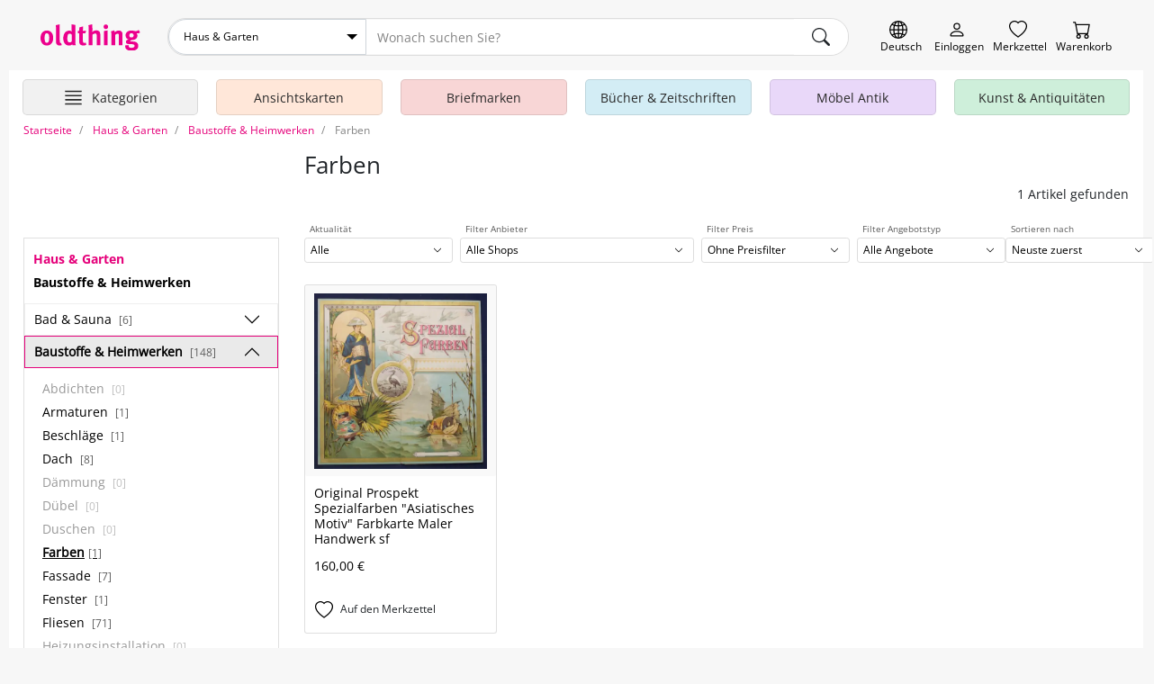

--- FILE ---
content_type: text/html; charset=UTF-8
request_url: https://oldthing.de/Baustoffe-und-Heimwerken/Farben
body_size: 17083
content:
<!DOCTYPE html>
<html lang="de">

<head>
    <title>Farben aus der Rubrik Baustoffe & Heimwerken online kaufen | oldhting.de</title>
    <meta charset="utf-8">
            <meta name="description" content="In unserer Abteilung Baustoffe & Heimwerken finden Sie eine große Auswahl zu Farben. Kaufen Sie bei oldthing. Wir freuen uns sehr auf Ihren Besuch.">
                <meta name="robots" content="index,follow">
        <meta name="viewport" content="width=device-width, initial-scale=1, shrink-to-fit=no, user-scalable=no">

    

    
            <link rel="canonical" href="https://oldthing.de/Baustoffe-und-Heimwerken/Farben">
    
    
    <link rel="preconnect" href="https://img.oldthing.net">


    
    <link href="/assets/css/main.min.css?v=3.8.4" rel="stylesheet" type="text/css">






<script defer src="/assets/js/sweetalert.js"></script>
<script defer src="/assets/js/nouislider.js"></script>
<script defer src="/assets/js/ripple.js"></script>
<script defer src="/assets/js/alpine.js"></script>
<script defer src="/assets/js/popper.js"></script>
<script defer src="/assets/js/tippy.js"></script>




    <script defer src="/assets/js/main.min.js?v=3.8.4"></script>



<script>
    function loadCss(href) {
        var link = document.createElement("link");
        link.rel = "stylesheet";
        link.href = href;
        document.head.appendChild(link);
    }

    document.addEventListener("DOMContentLoaded", function() {
                    loadCss("/assets/css/sweetalert.min.css?v=3.8.4");
            loadCss("/assets/css/non-critical.min.css?v=3.8.4");
                        });
</script>




<noscript>
    <link href="/assets/css/sweetalert.min.css?v=3.8.4" rel="stylesheet" type="text/css">
    <link rel="stylesheet" href="/assets/css/non-critical.min.css?v=3.8.4">
    </noscript>

    

    <script>
        window.dataLayer = window.dataLayer || [];
                                window.dataLayer.push({'page_type' : 'category-listing'});
                        </script>

    <!-- Google Tag Manager -->
    <script>
        (function(w, d, s, l, i) {
            w[l] = w[l] || [];
            w[l].push({
                'gtm.start': new Date().getTime(),
                event: 'gtm.js'
            });
            var f = d.getElementsByTagName(s)[0],
                j = d.createElement(s),
                dl = l != 'dataLayer' ? '&l=' + l : '';
            j.async = true;
            j.src =
                'https://www.googletagmanager.com/gtm.js?id=' + i + dl;
            f.parentNode.insertBefore(j, f);
        })(window, document, 'script', 'dataLayer', 'GTM-PJJQZ6M');
    </script>
    <!-- End Google Tag Manager -->

    <script defer data-domain="oldthing.de" src="https://analytics.oldthing.de/js/script.js"></script>

    
    


    
    
    
    <link rel="alternate" hreflang="de-DE" href="https://oldthing.de/Baustoffe-und-Heimwerken/Farben">
<link rel="alternate" hreflang="de-AT" href="https://oldthing.at/Baustoffe-und-Heimwerken/Farben">
<link rel="alternate" hreflang="de-CH" href="https://oldthing.ch/de/Baustoffe-und-Heimwerken/Farben">
<link rel="alternate" hreflang="fr-CH" href="https://oldthing.ch/fr/Materiaux-de-construction-und-bricolage/Couleurs">
<link rel="alternate" hreflang="fr-FR" href="https://oldthing.fr/Materiaux-de-construction-und-bricolage/Couleurs">



    <script type="application/ld+json">
    {
    "@context": "https://schema.org/",
    "@type": "WebSite",
    "name": "oldthing",
    "url": "https://oldthing.de/",
    "potentialAction": {
        "@type": "SearchAction",
        "target": "https://oldthing.de/marktplatz/?sw={search_term_string}",
        "query-input": "required name=search_term_string"
        }
    }
</script>

<script type="application/ld+json">
    {
    "@context": "https://schema.org",
    "@type": "Organization",
    "name": "oldthing",
    "url": "https://oldthing.de/",
    "logo": "https://oldthing.de/images/oldthing_logo.svg",
    "contactPoint": {
        "@type": "ContactPoint",
        "telephone": "(+49) 030 - 5015 4890",
        "contactType": "customer service",
        "areaServed": ["DE","CH","AT","FR"],
        "availableLanguage": "German"
        }
    }
</script>

    
    <meta name="google-site-verification" content="nWqTH3cElAQ0ECwLwVEZcYdtSdo9ZxX0DtqVVpcKnEA">


    <link rel="apple-touch-icon" sizes="180x180" href="/apple-touch-icon.png">
    <link rel="icon" type="image/png" sizes="32x32" href="/favicon-32x32.png">
    <link rel="icon" type="image/png" sizes="16x16" href="/favicon-16x16.png">
    <link rel="manifest" href="/site.webmanifest">
    <link rel="mask-icon" href="/safari-pinned-tab.svg" color="#5bbad5">
    <meta name="msapplication-TileColor" content="#e73368">
    <meta name="theme-color" content="#ffffff">


    <link rel="sitemap" type="application/xml" title="Sitemap" href="/sitemaps/index_DE.xml">


    <style>
        @font-face {
            font-family: "OpenSansRegular";
            src: url(/assets/fonts/OpenSans/OpenSans-Regular.woff2) format("woff2");
            font-display: swap;
            font-style: normal;
        }

        @font-face {
            font-family: "OpenSansSemiBold";
            src: url(/assets/fonts/OpenSans/OpenSans-SemiBold.woff2) format("woff2");
            font-display: swap;
            font-style: normal;
        }

        @font-face {
            font-family: "OpenSansSemiBoldItalic";
            src: url(/assets/fonts/OpenSans/OpenSans-SemiBoldItalic.woff2) format("woff2");
            font-display: swap;
            font-style: normal;
        }

        @font-face {
            font-family: "OpenSansBold";
            src: url(/assets/fonts/OpenSans/OpenSans-Bold.woff2) format("woff2");
            font-display: swap;
            font-style: normal;
        }

        @font-face {
            font-family: "OpenSansLight";
            src: url(/assets/fonts/OpenSans/OpenSans-Light.woff2) format("woff2");
            font-display: swap;
            font-style: normal;
        }
    </style>


</head>


<body class="">
    

    
    <header class="container-fluid page-max-width">

    <div id="header-row1" class="d-flex">
        <div class="inner">
            
            <a href="https://oldthing.de" id="logo" title="oldthing Startseite">
                <img class="img-fluid"  src="/assets/images/oldthing_logo.svg" alt="oldthing" width="113" height="29">            </a>
            <div id="main-search-form-container">
                <form class="main-search-form" method="GET" action="/marktplatz/suche">
    <div class="main-search-searchbar">

                    <div class="ot-custom-select">
    <select name="ka">
    <option value="0">Alle Kategorien</option>
            <option 
            value="Ansichtskarten" 
                        >
            Ansichtskarten
        </option>
            <option 
            value="Briefmarken" 
                        >
            Briefmarken
        </option>
            <option 
            value="Buecher-und-Zeitschriften" 
                        >
            Bücher &amp; Zeitschriften
        </option>
            <option 
            value="DESIGN-und-Vintage-Moebel" 
                        >
            DESIGN &amp; Vintage Möbel
        </option>
            <option 
            value="Haus-und-Garten" 
                            selected
                        >
            Haus &amp; Garten
        </option>
            <option 
            value="Kleidung" 
                        >
            Kleidung
        </option>
            <option 
            value="Kunst-und-Antiquitaeten" 
                        >
            Kunst &amp; Antiquitäten
        </option>
            <option 
            value="Moebel-Antik" 
                        >
            Möbel Antik
        </option>
            <option 
            value="Musik-und-Instrumente" 
                        >
            Musik &amp; Instrumente
        </option>
            <option 
            value="Oldtimer-und-KFZ-Teile" 
                        >
            Oldtimer &amp; KFZ Teile
        </option>
            <option 
            value="Sammeln-und-Seltenes" 
                        >
            Sammeln &amp; Seltenes
        </option>
            <option 
            value="Spiel-Freizeit-und-Beauty" 
                        >
            Spiel, Freizeit &amp; Beauty
        </option>
            <option 
            value="Technik-Computer-und-Film" 
                        >
            Technik, Computer &amp; Film
        </option>
            <option 
            value="Uhren-und-Schmuck" 
                        >
            Uhren &amp; Schmuck
        </option>
    </select>
</div>        
        <input name="sw" type="text" class="form-control" placeholder="Wonach suchen Sie?" >
        <input type="hidden" name="swCategory" value="383" class="hidden" autocomplete="off">

        <div class="btn search-clear">
            <span class="icon icon-comp-x">
    <svg xmlns="http://www.w3.org/2000/svg" width="16" height="16" fill="currentColor" class="bi bi-x-lg" viewBox="0 0 16 16">
        <path d="M2.146 2.854a.5.5 0 1 1 .708-.708L8 7.293l5.146-5.147a.5.5 0 0 1 .708.708L8.707 8l5.147 5.146a.5.5 0 0 1-.708.708L8 8.707l-5.146 5.147a.5.5 0 0 1-.708-.708L7.293 8 2.146 2.854Z" />
    </svg>
</span>
        </div>
            
        <button type="submit" class="btn" aria-label="main.Suchen">
            <span class="icon icon-comp-search">
    <svg xmlns="http://www.w3.org/2000/svg" width="16" height="16" fill="currentColor" class="bi bi-search" viewBox="0 0 16 16">
        <path d="M11.742 10.344a6.5 6.5 0 1 0-1.397 1.398h-.001c.03.04.062.078.098.115l3.85 3.85a1 1 0 0 0 1.415-1.414l-3.85-3.85a1.007 1.007 0 0 0-.115-.1zM12 6.5a5.5 5.5 0 1 1-11 0 5.5 5.5 0 0 1 11 0z" />
    </svg>
</span>
        </button>
    </div>
            <div class="main-search-options">
                    </div>
    </form>
            </div>

            <div class="header-icon-container">
                <div class="header-iconlink header-iconlink--lang">
                    <button class="js-show-lang-switcher" aria-label="Sprache wechseln">
                        <span class="icon icon-comp-globe">

  </span>
                        <span class="header-iconlink__label">Deutsch</span>
                    </button>
                </div>
                <div class="d-lg-none header-iconlink header-iconlink--search" >
                    <button class="js-btn-toggle-search-form" aria-label="Artikel finden">
                        <span class="icon icon-comp-search">
    <svg xmlns="http://www.w3.org/2000/svg" width="16" height="16" fill="currentColor" class="bi bi-search" viewBox="0 0 16 16">
        <path d="M11.742 10.344a6.5 6.5 0 1 0-1.397 1.398h-.001c.03.04.062.078.098.115l3.85 3.85a1 1 0 0 0 1.415-1.414l-3.85-3.85a1.007 1.007 0 0 0-.115-.1zM12 6.5a5.5 5.5 0 1 1-11 0 5.5 5.5 0 0 1 11 0z" />
    </svg>
</span>
                        <span class="header-iconlink__label">Suche</span>
                    </button>
                </div>
                <div class="header-iconlink header-iconlink--myoldthing">
                                            <a href="/mitglied/login" aria-label="Myoldthing">
                            <span class="icon icon-comp-user">

</span>
                            <span class="header-iconlink__label">Einloggen</span>
                        </a>
                                    </div>
                <div class="header-wishlist header-iconlink">
    <a rel="nofollow" class="wishlist-link position-relative" href="/merkzettel" aria-label="Merkzettel">

        <span class="icon icon-comp-heart">

</span>

                <div style="display:none;" id="wishlist-count" class="item-count">
            <span>0</span>
        </div>
        

        <span class="header-iconlink__label">Merkzettel</span>
    </a>
</div>


<div class="header-cart header-iconlink">
    <a rel="nofollow" class="position-relative" href="/bestellung/warenkorb" aria-label="Warenkorb">

        <span class="icon icon-comp-cart">

</span>

                <div style="display:none;" id="cart-count" class="item-count">
            <span>0</span>
        </div>
        
        <span class="header-iconlink__label">Warenkorb</span>
    </a>
</div>
            </div>
        </div>
    </div>
                        <div class="container-wrapper" id="header-row2">
    <nav class="header-container">
        <ul class="main-nav">

            <li class="main-nav__element main-nav__element-all  header-iconlink js-hover-subcats">
                <a href="/marktplatz/" class="btn btn-hamburger js-toggle-cat-overview" aria-label="Hauptkategorien anzeigen">
                    <span class="icon icon-comp-hamburger">
  <svg xmlns="http://www.w3.org/2000/svg" width="16" height="16" fill="currentColor" class="bi bi-justify" viewBox="0 0 16 16">
    <path fill-rule="evenodd" d="M2 12.5a.5.5 0 0 1 .5-.5h11a.5.5 0 0 1 0 1h-11a.5.5 0 0 1-.5-.5zm0-3a.5.5 0 0 1 .5-.5h11a.5.5 0 0 1 0 1h-11a.5.5 0 0 1-.5-.5zm0-3a.5.5 0 0 1 .5-.5h11a.5.5 0 0 1 0 1h-11a.5.5 0 0 1-.5-.5zm0-3a.5.5 0 0 1 .5-.5h11a.5.5 0 0 1 0 1h-11a.5.5 0 0 1-.5-.5z"/>
  </svg>
</span>                    <span class="header-iconlink__label">Kategorien</span>
                </a>
                <div class="subnav level-1">
                    <ul>
                                                                                <li class="subnav__element ">
                                <a class="js-toggle-subcats js-no-link js-hover-subcats-level-2" href="/Ansichtskarten" data-id="759" aria-label="Ansichtskarten">
                                    Ansichtskarten
                                </a>
                                

                                
                                                                



                            </li>
                                                                                <li class="subnav__element ">
                                <a class="js-toggle-subcats js-no-link js-hover-subcats-level-2" href="/Briefmarken" data-id="758" aria-label="Briefmarken">
                                    Briefmarken
                                </a>
                                

                                
                                                                



                            </li>
                                                                                <li class="subnav__element ">
                                <a class="js-toggle-subcats js-no-link js-hover-subcats-level-2" href="/Buecher-und-Zeitschriften" data-id="292" aria-label="Bücher &amp; Zeitschriften">
                                    Bücher &amp; Zeitschriften
                                </a>
                                

                                
                                                                



                            </li>
                                                                                <li class="subnav__element ">
                                <a class="js-toggle-subcats js-no-link js-hover-subcats-level-2" href="/DESIGN-und-Vintage-Moebel" data-id="2500" aria-label="DESIGN &amp; Vintage Möbel">
                                    DESIGN &amp; Vintage Möbel
                                </a>
                                

                                
                                                                



                            </li>
                                                                                <li class="subnav__element ">
                                <a class="js-toggle-subcats js-no-link js-hover-subcats-level-2" href="/Haus-und-Garten" data-id="369" aria-label="Haus &amp; Garten">
                                    Haus &amp; Garten
                                </a>
                                

                                
                                                                



                            </li>
                                                                                <li class="subnav__element ">
                                <a class="js-toggle-subcats js-no-link js-hover-subcats-level-2" href="/Kleidung" data-id="525" aria-label="Kleidung">
                                    Kleidung
                                </a>
                                

                                
                                                                



                            </li>
                                                                                <li class="subnav__element ">
                                <a class="js-toggle-subcats js-no-link js-hover-subcats-level-2" href="/Kunst-und-Antiquitaeten" data-id="753" aria-label="Kunst &amp; Antiquitäten">
                                    Kunst &amp; Antiquitäten
                                </a>
                                

                                
                                                                



                            </li>
                                                                                <li class="subnav__element ">
                                <a class="js-toggle-subcats js-no-link js-hover-subcats-level-2" href="/Moebel-Antik" data-id="1" aria-label="Möbel Antik">
                                    Möbel Antik
                                </a>
                                

                                
                                                                



                            </li>
                                                                                <li class="subnav__element ">
                                <a class="js-toggle-subcats js-no-link js-hover-subcats-level-2" href="/Musik-und-Instrumente" data-id="1092" aria-label="Musik &amp; Instrumente">
                                    Musik &amp; Instrumente
                                </a>
                                

                                
                                                                



                            </li>
                                                                                <li class="subnav__element ">
                                <a class="js-toggle-subcats js-no-link js-hover-subcats-level-2" href="/Oldtimer-und-KFZ-Teile" data-id="2867" aria-label="Oldtimer &amp; KFZ Teile">
                                    Oldtimer &amp; KFZ Teile
                                </a>
                                

                                
                                                                



                            </li>
                                                                                <li class="subnav__element ">
                                <a class="js-toggle-subcats js-no-link js-hover-subcats-level-2" href="/Sammeln-und-Seltenes" data-id="1174" aria-label="Sammeln &amp; Seltenes">
                                    Sammeln &amp; Seltenes
                                </a>
                                

                                
                                                                



                            </li>
                                                                                <li class="subnav__element ">
                                <a class="js-toggle-subcats js-no-link js-hover-subcats-level-2" href="/Spiel-Freizeit-und-Beauty" data-id="1459" aria-label="Spiel, Freizeit &amp; Beauty">
                                    Spiel, Freizeit &amp; Beauty
                                </a>
                                

                                
                                                                



                            </li>
                                                                                <li class="subnav__element ">
                                <a class="js-toggle-subcats js-no-link js-hover-subcats-level-2" href="/Technik-Computer-und-Film" data-id="1645" aria-label="Technik, Computer &amp; Film">
                                    Technik, Computer &amp; Film
                                </a>
                                

                                
                                                                



                            </li>
                                                                                <li class="subnav__element ">
                                <a class="js-toggle-subcats js-no-link js-hover-subcats-level-2" href="/Uhren-und-Schmuck" data-id="1806" aria-label="Uhren &amp; Schmuck">
                                    Uhren &amp; Schmuck
                                </a>
                                

                                
                                                                



                            </li>
                                            </ul>
                </div>
            </li>

                            <li class="main-nav__element d-none d-lg-block  js-hover-subcats ">

                    <a class="bg-color-honey" href="/Ansichtskarten">
                        <span class="main-nav__element-icon icon-nav-cat-cards"></span>
                        <span class="main-nav__element-title">Ansichtskarten</span>
                    </a>

                                    </li>
                            <li class="main-nav__element d-none d-lg-block  js-hover-subcats ">

                    <a class="bg-color-peach" href="/Briefmarken">
                        <span class="main-nav__element-icon icon-nav-cat-stamps"></span>
                        <span class="main-nav__element-title">Briefmarken</span>
                    </a>

                                    </li>
                            <li class="main-nav__element d-none d-lg-block  js-hover-subcats ">

                    <a class="bg-color-mildSky" href="/Buecher-und-Zeitschriften">
                        <span class="main-nav__element-icon icon-nav-cat-books"></span>
                        <span class="main-nav__element-title">Bücher &amp; Zeitschriften</span>
                    </a>

                                    </li>
                            <li class="main-nav__element d-none d-lg-block  js-hover-subcats ">

                    <a class="bg-color-blueberry" href="/Moebel-Antik">
                        <span class="main-nav__element-icon icon-nav-cat-furniture"></span>
                        <span class="main-nav__element-title">Möbel Antik</span>
                    </a>

                                    </li>
                            <li class="main-nav__element d-none d-lg-block  js-hover-subcats ">

                    <a class="bg-color-mint" href="/Kunst-und-Antiquitaeten">
                        <span class="main-nav__element-icon icon-nav-cat-art"></span>
                        <span class="main-nav__element-title">Kunst &amp; Antiquitäten</span>
                    </a>

                                    </li>
                    </ul>
    </nav>
</div>

</header>



    <div class="container-fluid page-max-width">
        <main class="px-lg-3 bg-white">
            <nav class="" aria-label="breadcrumb">
    <ol class="breadcrumb py-2" itemscope itemtype="http://schema.org/BreadcrumbList">
        <li class="breadcrumb-item d-none  d-lg-block " itemprop="itemListElement" itemscope itemtype="http://schema.org/ListItem">
                <a href="/" itemprop="item">
                    <span itemprop="name">Startseite</span>
                </a>
            <meta itemprop="position" content="1">
        </li>
                    <li class="breadcrumb-item" itemprop="itemListElement" itemscope itemtype="http://schema.org/ListItem">
                                    <a href="/Haus-und-Garten" itemprop="item">
                        <span itemprop="name">Haus &amp; Garten</span>
                    </a>
                                <meta itemprop="position" content="0">
            </li>
                    <li class="breadcrumb-item" itemprop="itemListElement" itemscope itemtype="http://schema.org/ListItem">
                                    <a href="/Baustoffe-und-Heimwerken" itemprop="item">
                        <span itemprop="name">Baustoffe &amp; Heimwerken</span>
                    </a>
                                <meta itemprop="position" content="1">
            </li>
                    <li class="breadcrumb-item active" itemprop="itemListElement" itemscope itemtype="http://schema.org/ListItem">
                                    <span itemprop="name">Farben</span>
                                <meta itemprop="position" content="2">
            </li>
            </ol>
</nav>
                        <div class="bg-white">

    <!-- top slot -->
        <!-- eof top slot -->

    <div class="row">
        <div class="col-12 col-lg-8 col-xl-9 offset-lg-4 offset-xl-3">
            <!-- head slot -->
            <div class="marketplace-header mt-lg-2 mt-xl-2 mb-xl-4 mb-3">
    <div class="pb-lg-3">

        <div class="marketplace-headline mb-lg-0 mb-3 ">
    <h1 class="h2 mb-lg-2 mb-1 mr-4 text-lg">Farben</h1>
        </div>

        <div class="text-lg-right" style="min-width: 240px;">
                        <h3>1 Artikel gefunden</h3>
                    </div>
    </div>
</div>
            <!-- eof head slot -->
        </div>
    </div>

    <div class="row">
        <aside class="col-12 col-lg-4 col-xl-3">
            <section class="w-100 pr-xl-2">
                <!-- sidebar slot -->
                <div class=" d-none d-lg-block ">

                                                                                            <nav class="category-menu-outer w-100">
    <div class="category-menu ">
        <div class="category-menu-header">

                            <div class="main-cat-back">
                    <a href="/Haus-und-Garten">
                        <strong>Haus &amp; Garten</strong>
                    </a>
                </div>
            
                            <div>
                    <a href="/Baustoffe-und-Heimwerken">
                        <strong>Baustoffe &amp; Heimwerken</strong>
                    </a>
                </div>
            
        </div>

        
        <ul class="l-1">
                            
                <li class="  " data-id="370">
                    <div class="d-flex align-items-center">

                        <a href="/Bad-und-Sauna">
                            Bad &amp; Sauna
                                                            <small class="text-dark ml-1 text-xs">[6]</small>
                                                    </a>

                        <button class="btn btn-default js-toggle-sub-menu" aria-label="Unterkategorien ein-/ausblenden" >
                            <span class="icon icon-chevron-up">

</span>
                        </button>
                    </div>
                    <ul class="l-2">
                        
                                                                                                                                                        <li class="  " data-id="371">
                                        <a href="/Bad-und-Sauna/Einrichtung-und-Moebel">
                                            Einrichtung &amp; Möbel
                                                                                            <small class="text-dark ml-1 text-xs">[4]</small>
                                                                                    </a>
                                    </li>
                                                                                                                                                                <li class="   disabled " data-id="372">
                                        <a href="/Bad-und-Sauna/Sauna">
                                            Sauna
                                                                                            <small class="text-dark ml-1 text-xs">[0]</small>
                                                                                    </a>
                                    </li>
                                                                                                                                                                <li class="   disabled " data-id="373">
                                        <a href="/Bad-und-Sauna/Schwimmbad">
                                            Schwimmbad
                                                                                            <small class="text-dark ml-1 text-xs">[0]</small>
                                                                                    </a>
                                    </li>
                                                                                                                                                                <li class="  " data-id="374">
                                        <a href="/Bad-und-Sauna/Sonstiges-Bad-und-Sauna">
                                            Sonstiges Bad &amp; Sauna
                                                                                            <small class="text-dark ml-1 text-xs">[2]</small>
                                                                                    </a>
                                    </li>
                                                                                                        </ul>
                </li>
                            
                <li class=" active   " data-id="375">
                    <div class="d-flex align-items-center">

                        <a href="/Baustoffe-und-Heimwerken">
                            Baustoffe &amp; Heimwerken
                                                            <small class="text-dark ml-1 text-xs">[148]</small>
                                                    </a>

                        <button class="btn btn-default js-toggle-sub-menu" aria-label="Unterkategorien ein-/ausblenden" >
                            <span class="icon icon-chevron-up">

</span>
                        </button>
                    </div>
                    <ul class="l-2">
                        
                                                                                                                                                        <li class="   disabled " data-id="376">
                                        <a href="/Baustoffe-und-Heimwerken/Abdichten">
                                            Abdichten
                                                                                            <small class="text-dark ml-1 text-xs">[0]</small>
                                                                                    </a>
                                    </li>
                                                                                                                                                                <li class="  " data-id="377">
                                        <a href="/Baustoffe-und-Heimwerken/Armaturen">
                                            Armaturen
                                                                                            <small class="text-dark ml-1 text-xs">[1]</small>
                                                                                    </a>
                                    </li>
                                                                                                                                                                <li class="  " data-id="378">
                                        <a href="/Baustoffe-und-Heimwerken/Beschlaege">
                                            Beschläge
                                                                                            <small class="text-dark ml-1 text-xs">[1]</small>
                                                                                    </a>
                                    </li>
                                                                                                                                                                <li class="  " data-id="379">
                                        <a href="/Baustoffe-und-Heimwerken/Dach">
                                            Dach
                                                                                            <small class="text-dark ml-1 text-xs">[8]</small>
                                                                                    </a>
                                    </li>
                                                                                                                                                                <li class="   disabled " data-id="380">
                                        <a href="/Baustoffe-und-Heimwerken/Daemmung">
                                            Dämmung
                                                                                            <small class="text-dark ml-1 text-xs">[0]</small>
                                                                                    </a>
                                    </li>
                                                                                                                                                                <li class="   disabled " data-id="381">
                                        <a href="/Baustoffe-und-Heimwerken/Duebel">
                                            Dübel
                                                                                            <small class="text-dark ml-1 text-xs">[0]</small>
                                                                                    </a>
                                    </li>
                                                                                                                                                                <li class="   disabled " data-id="382">
                                        <a href="/Baustoffe-und-Heimwerken/Duschen">
                                            Duschen
                                                                                            <small class="text-dark ml-1 text-xs">[0]</small>
                                                                                    </a>
                                    </li>
                                                                                                                                                                <li class=" active   " data-id="383">
                                        <a href="/Baustoffe-und-Heimwerken/Farben">
                                            Farben
                                                                                            <small class="text-dark ml-1 text-xs">[1]</small>
                                                                                    </a>
                                    </li>
                                                                                                                                                                <li class="  " data-id="384">
                                        <a href="/Baustoffe-und-Heimwerken/Fassade">
                                            Fassade
                                                                                            <small class="text-dark ml-1 text-xs">[7]</small>
                                                                                    </a>
                                    </li>
                                                                                                                                                                <li class="  " data-id="385">
                                        <a href="/Baustoffe-und-Heimwerken/Fenster">
                                            Fenster
                                                                                            <small class="text-dark ml-1 text-xs">[1]</small>
                                                                                    </a>
                                    </li>
                                                                                                                                                                <li class="  " data-id="386">
                                        <a href="/Baustoffe-und-Heimwerken/Fliesen">
                                            Fliesen
                                                                                            <small class="text-dark ml-1 text-xs">[71]</small>
                                                                                    </a>
                                    </li>
                                                                                                                                                                <li class="   disabled " data-id="387">
                                        <a href="/Baustoffe-und-Heimwerken/Heizungsinstallation">
                                            Heizungsinstallation
                                                                                            <small class="text-dark ml-1 text-xs">[0]</small>
                                                                                    </a>
                                    </li>
                                                                                                                                                                <li class="  " data-id="388">
                                        <a href="/Baustoffe-und-Heimwerken/Holz">
                                            Holz
                                                                                            <small class="text-dark ml-1 text-xs">[3]</small>
                                                                                    </a>
                                    </li>
                                                                                                                                                                <li class="   disabled " data-id="389">
                                        <a href="/Baustoffe-und-Heimwerken/Holzschutz">
                                            Holzschutz
                                                                                            <small class="text-dark ml-1 text-xs">[0]</small>
                                                                                    </a>
                                    </li>
                                                                                                                                                                <li class="   disabled " data-id="390">
                                        <a href="/Baustoffe-und-Heimwerken/Kabel">
                                            Kabel
                                                                                            <small class="text-dark ml-1 text-xs">[0]</small>
                                                                                    </a>
                                    </li>
                                                                                                                                                                <li class="   disabled " data-id="391">
                                        <a href="/Baustoffe-und-Heimwerken/Lacke">
                                            Lacke
                                                                                            <small class="text-dark ml-1 text-xs">[0]</small>
                                                                                    </a>
                                    </li>
                                                                                                                                                                <li class="   disabled " data-id="392">
                                        <a href="/Baustoffe-und-Heimwerken/Laminat-und-Parkett">
                                            Laminat &amp; Parkett
                                                                                            <small class="text-dark ml-1 text-xs">[0]</small>
                                                                                    </a>
                                    </li>
                                                                                                                                                                <li class="   disabled " data-id="393">
                                        <a href="/Baustoffe-und-Heimwerken/Naegel-und-Nieten">
                                            Nägel &amp; Nieten
                                                                                            <small class="text-dark ml-1 text-xs">[0]</small>
                                                                                    </a>
                                    </li>
                                                                                                                                                                <li class="   disabled " data-id="394">
                                        <a href="/Baustoffe-und-Heimwerken/Schalter">
                                            Schalter
                                                                                            <small class="text-dark ml-1 text-xs">[0]</small>
                                                                                    </a>
                                    </li>
                                                                                                                                                                <li class="   disabled " data-id="395">
                                        <a href="/Baustoffe-und-Heimwerken/Schrauben-und-Muttern">
                                            Schrauben &amp; Muttern
                                                                                            <small class="text-dark ml-1 text-xs">[0]</small>
                                                                                    </a>
                                    </li>
                                                                                                                                                                <li class="  " data-id="408">
                                        <a href="/Baustoffe-und-Heimwerken/Sonstiges-Baustoffe-und-Heimwerken">
                                            Sonstiges Baustoffe &amp; Heimwerken
                                                                                            <small class="text-dark ml-1 text-xs">[4]</small>
                                                                                    </a>
                                    </li>
                                                                                                                                                                <li class="   disabled " data-id="396">
                                        <a href="/Baustoffe-und-Heimwerken/Spuelen">
                                            Spülen
                                                                                            <small class="text-dark ml-1 text-xs">[0]</small>
                                                                                    </a>
                                    </li>
                                                                                                                                                                <li class="   disabled " data-id="397">
                                        <a href="/Baustoffe-und-Heimwerken/Stecker">
                                            Stecker
                                                                                            <small class="text-dark ml-1 text-xs">[0]</small>
                                                                                    </a>
                                    </li>
                                                                                                                                                                <li class="   disabled " data-id="398">
                                        <a href="/Baustoffe-und-Heimwerken/Tapeten">
                                            Tapeten
                                                                                            <small class="text-dark ml-1 text-xs">[0]</small>
                                                                                    </a>
                                    </li>
                                                                                                                                                                <li class="   disabled " data-id="399">
                                        <a href="/Baustoffe-und-Heimwerken/Teppich">
                                            Teppich
                                                                                            <small class="text-dark ml-1 text-xs">[0]</small>
                                                                                    </a>
                                    </li>
                                                                                                                                                                <li class="   disabled " data-id="400">
                                        <a href="/Baustoffe-und-Heimwerken/Toiletten">
                                            Toiletten
                                                                                            <small class="text-dark ml-1 text-xs">[0]</small>
                                                                                    </a>
                                    </li>
                                                                                                                                                                <li class="   disabled " data-id="401">
                                        <a href="/Baustoffe-und-Heimwerken/Tore-und-Gitter">
                                            Tore &amp; Gitter
                                                                                            <small class="text-dark ml-1 text-xs">[0]</small>
                                                                                    </a>
                                    </li>
                                                                                                                                                                <li class="   disabled " data-id="402">
                                        <a href="/Baustoffe-und-Heimwerken/Trockenausbau">
                                            Trockenausbau
                                                                                            <small class="text-dark ml-1 text-xs">[0]</small>
                                                                                    </a>
                                    </li>
                                                                                                                                                                <li class="  " data-id="403">
                                        <a href="/Baustoffe-und-Heimwerken/Tueren">
                                            Türen
                                                                                            <small class="text-dark ml-1 text-xs">[4]</small>
                                                                                    </a>
                                    </li>
                                                                                                                                                                <li class="   disabled " data-id="404">
                                        <a href="/Baustoffe-und-Heimwerken/Wannen-und-Becken">
                                            Wannen &amp; Becken
                                                                                            <small class="text-dark ml-1 text-xs">[0]</small>
                                                                                    </a>
                                    </li>
                                                                                                                                                                <li class="   disabled " data-id="405">
                                        <a href="/Baustoffe-und-Heimwerken/Wasserinstallation">
                                            Wasserinstallation
                                                                                            <small class="text-dark ml-1 text-xs">[0]</small>
                                                                                    </a>
                                    </li>
                                                                                                                                                                <li class="   disabled " data-id="406">
                                        <a href="/Baustoffe-und-Heimwerken/Zaeune">
                                            Zäune
                                                                                            <small class="text-dark ml-1 text-xs">[0]</small>
                                                                                    </a>
                                    </li>
                                                                                                                                                                <li class="  " data-id="407">
                                        <a href="/Baustoffe-und-Heimwerken/Ziegel-und-Steine">
                                            Ziegel &amp; Steine
                                                                                            <small class="text-dark ml-1 text-xs">[47]</small>
                                                                                    </a>
                                    </li>
                                                                                                        </ul>
                </li>
                            
                <li class="  " data-id="409">
                    <div class="d-flex align-items-center">

                        <a href="/Deko-Gegenstaende">
                            Deko-Gegenstände
                                                            <small class="text-dark ml-1 text-xs">[600]</small>
                                                    </a>

                        <button class="btn btn-default js-toggle-sub-menu" aria-label="Unterkategorien ein-/ausblenden" >
                            <span class="icon icon-chevron-up">

</span>
                        </button>
                    </div>
                    <ul class="l-2">
                        
                                                                                                                                                        <li class="  " data-id="410">
                                        <a href="/Deko-Gegenstaende/Bilder">
                                            Bilder
                                                                                            <small class="text-dark ml-1 text-xs">[33]</small>
                                                                                    </a>
                                    </li>
                                                                                                                                                                <li class="  " data-id="411">
                                        <a href="/Deko-Gegenstaende/Bilderrahmen">
                                            Bilderrahmen
                                                                                            <small class="text-dark ml-1 text-xs">[44]</small>
                                                                                    </a>
                                    </li>
                                                                                                                                                                <li class="  " data-id="412">
                                        <a href="/Deko-Gegenstaende/Jahreszeitliche-Dekoration">
                                            Jahreszeitliche Dekoration
                                                                                            <small class="text-dark ml-1 text-xs">[211]</small>
                                                                                    </a>
                                    </li>
                                                                                                                                                                <li class="  " data-id="413">
                                        <a href="/Deko-Gegenstaende/Kerzen">
                                            Kerzen
                                                                                            <small class="text-dark ml-1 text-xs">[3]</small>
                                                                                    </a>
                                    </li>
                                                                                                                                                                <li class="  " data-id="414">
                                        <a href="/Deko-Gegenstaende/Kerzenstaender">
                                            Kerzenständer
                                                                                            <small class="text-dark ml-1 text-xs">[38]</small>
                                                                                    </a>
                                    </li>
                                                                                                                                                                <li class="   disabled " data-id="415">
                                        <a href="/Deko-Gegenstaende/PartyLite">
                                            PartyLite
                                                                                            <small class="text-dark ml-1 text-xs">[0]</small>
                                                                                    </a>
                                    </li>
                                                                                                                                                                <li class="  " data-id="417">
                                        <a href="/Deko-Gegenstaende/Skulpturen">
                                            Skulpturen
                                                                                            <small class="text-dark ml-1 text-xs">[52]</small>
                                                                                    </a>
                                    </li>
                                                                                                                                                                <li class="  " data-id="420">
                                        <a href="/Deko-Gegenstaende/Sonstige-Deko-Gegenstaende">
                                            Sonstige Deko-Gegenstände
                                                                                            <small class="text-dark ml-1 text-xs">[201]</small>
                                                                                    </a>
                                    </li>
                                                                                                                                                                <li class="  " data-id="416">
                                        <a href="/Deko-Gegenstaende/Spiegel">
                                            Spiegel
                                                                                            <small class="text-dark ml-1 text-xs">[2]</small>
                                                                                    </a>
                                    </li>
                                                                                                                                                                <li class="  " data-id="418">
                                        <a href="/Deko-Gegenstaende/Vasen">
                                            Vasen
                                                                                            <small class="text-dark ml-1 text-xs">[16]</small>
                                                                                    </a>
                                    </li>
                                                                                                                                                                <li class="   disabled " data-id="419">
                                        <a href="/Deko-Gegenstaende/Zimmerspringbrunnen">
                                            Zimmerspringbrunnen
                                                                                            <small class="text-dark ml-1 text-xs">[0]</small>
                                                                                    </a>
                                    </li>
                                                                                                        </ul>
                </li>
                            
                <li class="  " data-id="421">
                    <div class="d-flex align-items-center">

                        <a href="/Garten">
                            Garten
                                                            <small class="text-dark ml-1 text-xs">[16]</small>
                                                    </a>

                        <button class="btn btn-default js-toggle-sub-menu" aria-label="Unterkategorien ein-/ausblenden" >
                            <span class="icon icon-chevron-up">

</span>
                        </button>
                    </div>
                    <ul class="l-2">
                        
                                                                                                                                                        <li class="   disabled " data-id="422">
                                        <a href="/Garten/Bewaessern-und-Giessen">
                                            Bewässern &amp; Gießen
                                                                                            <small class="text-dark ml-1 text-xs">[0]</small>
                                                                                    </a>
                                    </li>
                                                                                                                                                                <li class="   disabled " data-id="424">
                                        <a href="/Garten/Garten-Elektrogeraete">
                                            Garten-Elektrogeräte
                                                                                            <small class="text-dark ml-1 text-xs">[0]</small>
                                                                                    </a>
                                    </li>
                                                                                                                                                                <li class="   disabled " data-id="423">
                                        <a href="/Garten/Gartengeraete">
                                            Gartengeräte
                                                                                            <small class="text-dark ml-1 text-xs">[0]</small>
                                                                                    </a>
                                    </li>
                                                                                                                                                                <li class="   disabled " data-id="426">
                                        <a href="/Garten/Gartenmoebel">
                                            Gartenmöbel
                                                                                            <small class="text-dark ml-1 text-xs">[0]</small>
                                                                                    </a>
                                    </li>
                                                                                                                                                                <li class="  " data-id="425">
                                        <a href="/Garten/Grill">
                                            Grill
                                                                                            <small class="text-dark ml-1 text-xs">[3]</small>
                                                                                    </a>
                                    </li>
                                                                                                                                                                <li class="   disabled " data-id="427">
                                        <a href="/Garten/Pflanzen-und-Samen">
                                            Pflanzen &amp; Samen
                                                                                            <small class="text-dark ml-1 text-xs">[0]</small>
                                                                                    </a>
                                    </li>
                                                                                                                                                                <li class="   disabled " data-id="428">
                                        <a href="/Garten/Rasenmaeher">
                                            Rasenmäher
                                                                                            <small class="text-dark ml-1 text-xs">[0]</small>
                                                                                    </a>
                                    </li>
                                                                                                                                                                <li class="   disabled " data-id="431">
                                        <a href="/Garten/Sonstiges-Garten">
                                            Sonstiges Garten
                                                                                            <small class="text-dark ml-1 text-xs">[0]</small>
                                                                                    </a>
                                    </li>
                                                                                                                                                                <li class="  " data-id="429">
                                        <a href="/Garten/Teich-und-Brunnen">
                                            Teich &amp; Brunnen
                                                                                            <small class="text-dark ml-1 text-xs">[2]</small>
                                                                                    </a>
                                    </li>
                                                                                                                                                                <li class="  " data-id="430">
                                        <a href="/Garten/Zubehoer-und-Dekoration">
                                            Zubehör und Dekoration
                                                                                            <small class="text-dark ml-1 text-xs">[11]</small>
                                                                                    </a>
                                    </li>
                                                                                                        </ul>
                </li>
                            
                <li class="  " data-id="432">
                    <div class="d-flex align-items-center">

                        <a href="/Kueche-und-Haushalt">
                            Küche &amp; Haushalt
                                                            <small class="text-dark ml-1 text-xs">[508]</small>
                                                    </a>

                        <button class="btn btn-default js-toggle-sub-menu" aria-label="Unterkategorien ein-/ausblenden" >
                            <span class="icon icon-chevron-up">

</span>
                        </button>
                    </div>
                    <ul class="l-2">
                        
                                                                                                                                                        <li class="  " data-id="434">
                                        <a href="/Kueche-und-Haushalt/Behaelter">
                                            Behälter
                                                                                            <small class="text-dark ml-1 text-xs">[12]</small>
                                                                                    </a>
                                    </li>
                                                                                                                                                                <li class="  " data-id="433">
                                        <a href="/Kueche-und-Haushalt/Bestecke">
                                            Bestecke
                                                                                            <small class="text-dark ml-1 text-xs">[76]</small>
                                                                                    </a>
                                    </li>
                                                                                                                                                                <li class="  " data-id="435">
                                        <a href="/Kueche-und-Haushalt/Gedeckter-Tisch">
                                            Gedeckter Tisch
                                                                                            <small class="text-dark ml-1 text-xs">[295]</small>
                                                                                    </a>
                                    </li>
                                                                                                                                                                <li class="  " data-id="436">
                                        <a href="/Kueche-und-Haushalt/Kochen-und-Backen">
                                            Kochen &amp; Backen
                                                                                            <small class="text-dark ml-1 text-xs">[38]</small>
                                                                                    </a>
                                    </li>
                                                                                                                                                                <li class="  " data-id="437">
                                        <a href="/Kueche-und-Haushalt/Kuechenmesser">
                                            Küchenmesser
                                                                                            <small class="text-dark ml-1 text-xs">[13]</small>
                                                                                    </a>
                                    </li>
                                                                                                                                                                <li class="  " data-id="438">
                                        <a href="/Kueche-und-Haushalt/Putzmittel-und-Zubehoer">
                                            Putzmittel &amp; Zubehör
                                                                                            <small class="text-dark ml-1 text-xs">[5]</small>
                                                                                    </a>
                                    </li>
                                                                                                                                                                <li class="  " data-id="441">
                                        <a href="/Kueche-und-Haushalt/Sonstiges-Kueche-und-Haushalt">
                                            Sonstiges Küche &amp; Haushalt
                                                                                            <small class="text-dark ml-1 text-xs">[59]</small>
                                                                                    </a>
                                    </li>
                                                                                                                                                                <li class="  " data-id="439">
                                        <a href="/Kueche-und-Haushalt/Toepfe-und-Pfannen">
                                            Töpfe &amp; Pfannen
                                                                                            <small class="text-dark ml-1 text-xs">[9]</small>
                                                                                    </a>
                                    </li>
                                                                                                                                                                <li class="  " data-id="440">
                                        <a href="/Kueche-und-Haushalt/Tupperware">
                                            Tupperware
                                                                                            <small class="text-dark ml-1 text-xs">[1]</small>
                                                                                    </a>
                                    </li>
                                                                                                        </ul>
                </li>
                            
                <li class="  " data-id="442">
                    <div class="d-flex align-items-center">

                        <a href="/Moebel-und-Einrichtungen">
                            Möbel &amp; Einrichtungen
                                                            <small class="text-dark ml-1 text-xs">[1405]</small>
                                                    </a>

                        <button class="btn btn-default js-toggle-sub-menu" aria-label="Unterkategorien ein-/ausblenden" >
                            <span class="icon icon-chevron-up">

</span>
                        </button>
                    </div>
                    <ul class="l-2">
                        
                                                                                                                                                        <li class="   disabled " data-id="443">
                                        <a href="/Moebel-und-Einrichtungen/Anrichten">
                                            Anrichten
                                                                                            <small class="text-dark ml-1 text-xs">[0]</small>
                                                                                    </a>
                                    </li>
                                                                                                                                                                <li class="  " data-id="460">
                                        <a href="/Moebel-und-Einrichtungen/Deckenlampen">
                                            Deckenlampen
                                                                                            <small class="text-dark ml-1 text-xs">[7]</small>
                                                                                    </a>
                                    </li>
                                                                                                                                                                <li class="   disabled " data-id="471">
                                        <a href="/Moebel-und-Einrichtungen/Designermoebel">
                                            Designermöbel
                                                                                            <small class="text-dark ml-1 text-xs">[0]</small>
                                                                                    </a>
                                    </li>
                                                                                                                                                                <li class="   disabled " data-id="446">
                                        <a href="/Moebel-und-Einrichtungen/diverse-Esszimmereinrichtung">
                                            diverse Esszimmereinrichtung
                                                                                            <small class="text-dark ml-1 text-xs">[0]</small>
                                                                                    </a>
                                    </li>
                                                                                                                                                                <li class="   disabled " data-id="457">
                                        <a href="/Moebel-und-Einrichtungen/Diverse-Kinderzimmermoebel">
                                            Diverse Kinderzimmermöbel
                                                                                            <small class="text-dark ml-1 text-xs">[0]</small>
                                                                                    </a>
                                    </li>
                                                                                                                                                                <li class="  " data-id="468">
                                        <a href="/Moebel-und-Einrichtungen/diverse-Schlafzimmermoebel">
                                            diverse Schlafzimmermöbel
                                                                                            <small class="text-dark ml-1 text-xs">[24]</small>
                                                                                    </a>
                                    </li>
                                                                                                                                                                <li class="  " data-id="453">
                                        <a href="/Moebel-und-Einrichtungen/Diverse-Wohnzimmereinrichtung">
                                            Diverse Wohnzimmereinrichtung
                                                                                            <small class="text-dark ml-1 text-xs">[2]</small>
                                                                                    </a>
                                    </li>
                                                                                                                                                                <li class="   disabled " data-id="465">
                                        <a href="/Moebel-und-Einrichtungen/Doppelbetten">
                                            Doppelbetten
                                                                                            <small class="text-dark ml-1 text-xs">[0]</small>
                                                                                    </a>
                                    </li>
                                                                                                                                                                <li class="   disabled " data-id="467">
                                        <a href="/Moebel-und-Einrichtungen/Einzelbetten">
                                            Einzelbetten
                                                                                            <small class="text-dark ml-1 text-xs">[0]</small>
                                                                                    </a>
                                    </li>
                                                                                                                                                                <li class="  " data-id="444">
                                        <a href="/Moebel-und-Einrichtungen/Esszimmertische">
                                            Esszimmertische
                                                                                            <small class="text-dark ml-1 text-xs">[3]</small>
                                                                                    </a>
                                    </li>
                                                                                                                                                                <li class="  " data-id="445">
                                        <a href="/Moebel-und-Einrichtungen/Esszimmertische-mit-Stuehle">
                                            Esszimmertische mit Stühle
                                                                                            <small class="text-dark ml-1 text-xs">[12]</small>
                                                                                    </a>
                                    </li>
                                                                                                                                                                <li class="  " data-id="447">
                                        <a href="/Moebel-und-Einrichtungen/Flur-und-Diele">
                                            Flur &amp; Diele
                                                                                            <small class="text-dark ml-1 text-xs">[11]</small>
                                                                                    </a>
                                    </li>
                                                                                                                                                                <li class="   disabled " data-id="454">
                                        <a href="/Moebel-und-Einrichtungen/Kinderzimmerbetten">
                                            Kinderzimmerbetten
                                                                                            <small class="text-dark ml-1 text-xs">[0]</small>
                                                                                    </a>
                                    </li>
                                                                                                                                                                <li class="   disabled " data-id="455">
                                        <a href="/Moebel-und-Einrichtungen/Kinderzimmerschraenke">
                                            Kinderzimmerschränke
                                                                                            <small class="text-dark ml-1 text-xs">[0]</small>
                                                                                    </a>
                                    </li>
                                                                                                                                                                <li class="   disabled " data-id="456">
                                        <a href="/Moebel-und-Einrichtungen/Kinderzimmerschreibtische">
                                            Kinderzimmerschreibtische
                                                                                            <small class="text-dark ml-1 text-xs">[0]</small>
                                                                                    </a>
                                    </li>
                                                                                                                                                                <li class="  " data-id="448">
                                        <a href="/Moebel-und-Einrichtungen/Kleinmoebel">
                                            Kleinmöbel
                                                                                            <small class="text-dark ml-1 text-xs">[5]</small>
                                                                                    </a>
                                    </li>
                                                                                                                                                                <li class="  " data-id="458">
                                        <a href="/Moebel-und-Einrichtungen/Kuechenmoebel">
                                            Küchenmöbel
                                                                                            <small class="text-dark ml-1 text-xs">[1]</small>
                                                                                    </a>
                                    </li>
                                                                                                                                                                <li class="  " data-id="459">
                                        <a href="/Moebel-und-Einrichtungen/Lampen">
                                            Lampen
                                                                                            <small class="text-dark ml-1 text-xs">[1309]</small>
                                                                                    </a>
                                    </li>
                                                                                                                                                                <li class="   disabled " data-id="466">
                                        <a href="/Moebel-und-Einrichtungen/Liegen">
                                            Liegen
                                                                                            <small class="text-dark ml-1 text-xs">[0]</small>
                                                                                    </a>
                                    </li>
                                                                                                                                                                <li class="   disabled " data-id="464">
                                        <a href="/Moebel-und-Einrichtungen/Schafzimmerschraenke">
                                            Schafzimmerschränke
                                                                                            <small class="text-dark ml-1 text-xs">[0]</small>
                                                                                    </a>
                                    </li>
                                                                                                                                                                <li class="  " data-id="451">
                                        <a href="/Moebel-und-Einrichtungen/Schrankwaende">
                                            Schrankwände
                                                                                            <small class="text-dark ml-1 text-xs">[1]</small>
                                                                                    </a>
                                    </li>
                                                                                                                                                                <li class="   disabled " data-id="2680">
                                        <a href="/Moebel-und-Einrichtungen/Sessel">
                                            Sessel
                                                                                            <small class="text-dark ml-1 text-xs">[0]</small>
                                                                                    </a>
                                    </li>
                                                                                                                                                                <li class="   disabled " data-id="452">
                                        <a href="/Moebel-und-Einrichtungen/Sitzgarnituren">
                                            Sitzgarnituren
                                                                                            <small class="text-dark ml-1 text-xs">[0]</small>
                                                                                    </a>
                                    </li>
                                                                                                                                                                <li class="  " data-id="472">
                                        <a href="/Moebel-und-Einrichtungen/Sonstige-Moebel-und-Einrichtungen">
                                            Sonstige Möbel &amp; Einrichtungen
                                                                                            <small class="text-dark ml-1 text-xs">[20]</small>
                                                                                    </a>
                                    </li>
                                                                                                                                                                <li class="   disabled " data-id="462">
                                        <a href="/Moebel-und-Einrichtungen/Stehlampen">
                                            Stehlampen
                                                                                            <small class="text-dark ml-1 text-xs">[0]</small>
                                                                                    </a>
                                    </li>
                                                                                                                                                                <li class="   disabled " data-id="469">
                                        <a href="/Moebel-und-Einrichtungen/Teppiche">
                                            Teppiche
                                                                                            <small class="text-dark ml-1 text-xs">[0]</small>
                                                                                    </a>
                                    </li>
                                                                                                                                                                <li class="  " data-id="463">
                                        <a href="/Moebel-und-Einrichtungen/Tischlampen">
                                            Tischlampen
                                                                                            <small class="text-dark ml-1 text-xs">[2]</small>
                                                                                    </a>
                                    </li>
                                                                                                                                                                <li class="  " data-id="461">
                                        <a href="/Moebel-und-Einrichtungen/Wandleuchten">
                                            Wandleuchten
                                                                                            <small class="text-dark ml-1 text-xs">[5]</small>
                                                                                    </a>
                                    </li>
                                                                                                                                                                <li class="  " data-id="470">
                                        <a href="/Moebel-und-Einrichtungen/Wohntextilien">
                                            Wohntextilien
                                                                                            <small class="text-dark ml-1 text-xs">[2]</small>
                                                                                    </a>
                                    </li>
                                                                                                                                                                <li class="   disabled " data-id="450">
                                        <a href="/Moebel-und-Einrichtungen/Wohnzimmerschraenke">
                                            Wohnzimmerschränke
                                                                                            <small class="text-dark ml-1 text-xs">[0]</small>
                                                                                    </a>
                                    </li>
                                                                                                                                                                <li class="   disabled " data-id="449">
                                        <a href="/Moebel-und-Einrichtungen/Wohnzimmertische">
                                            Wohnzimmertische
                                                                                            <small class="text-dark ml-1 text-xs">[0]</small>
                                                                                    </a>
                                    </li>
                                                                                                        </ul>
                </li>
                            
                <li class="  " data-id="495">
                    <div class="d-flex align-items-center">

                        <a href="/Sonstiges-Haus-und-Garten">
                            Sonstiges Haus &amp; Garten
                                                            <small class="text-dark ml-1 text-xs">[120]</small>
                                                    </a>

                        <button class="btn btn-default js-toggle-sub-menu" aria-label="Unterkategorien ein-/ausblenden" >
                            <span class="icon icon-chevron-up">

</span>
                        </button>
                    </div>
                    <ul class="l-2">
                        
                                                                                                                                                        <li class="  " data-id="2631">
                                        <a href="/Sonstiges-Haus-und-Garten/Glueckwunschkarten">
                                            Glückwunschkarten
                                                                                            <small class="text-dark ml-1 text-xs">[33]</small>
                                                                                    </a>
                                    </li>
                                                                                                                                                                <li class="  " data-id="2054">
                                        <a href="/Sonstiges-Haus-und-Garten/Sonstiges-Haus-u-Garten">
                                            Sonstiges Haus u. Garten
                                                                                            <small class="text-dark ml-1 text-xs">[87]</small>
                                                                                    </a>
                                    </li>
                                                                                                        </ul>
                </li>
                            
                <li class="  " data-id="473">
                    <div class="d-flex align-items-center">

                        <a href="/Werkzeuge-und-Heimwerken">
                            Werkzeuge &amp; Heimwerken
                                                            <small class="text-dark ml-1 text-xs">[10]</small>
                                                    </a>

                        <button class="btn btn-default js-toggle-sub-menu" aria-label="Unterkategorien ein-/ausblenden" >
                            <span class="icon icon-chevron-up">

</span>
                        </button>
                    </div>
                    <ul class="l-2">
                        
                                                                                                                                                        <li class="   disabled " data-id="474">
                                        <a href="/Werkzeuge-und-Heimwerken/Bau-und-Beton">
                                            Bau &amp; Beton
                                                                                            <small class="text-dark ml-1 text-xs">[0]</small>
                                                                                    </a>
                                    </li>
                                                                                                                                                                <li class="   disabled " data-id="475">
                                        <a href="/Werkzeuge-und-Heimwerken/Bohrer">
                                            Bohrer
                                                                                            <small class="text-dark ml-1 text-xs">[0]</small>
                                                                                    </a>
                                    </li>
                                                                                                                                                                <li class="   disabled " data-id="476">
                                        <a href="/Werkzeuge-und-Heimwerken/Drehen-und-Fraesen">
                                            Drehen &amp; Fräsen
                                                                                            <small class="text-dark ml-1 text-xs">[0]</small>
                                                                                    </a>
                                    </li>
                                                                                                                                                                <li class="   disabled " data-id="477">
                                        <a href="/Werkzeuge-und-Heimwerken/Druckluftgeraete">
                                            Druckluftgeräte
                                                                                            <small class="text-dark ml-1 text-xs">[0]</small>
                                                                                    </a>
                                    </li>
                                                                                                                                                                <li class="   disabled " data-id="478">
                                        <a href="/Werkzeuge-und-Heimwerken/Fliesenwerkzeuge">
                                            Fliesenwerkzeuge
                                                                                            <small class="text-dark ml-1 text-xs">[0]</small>
                                                                                    </a>
                                    </li>
                                                                                                                                                                <li class="   disabled " data-id="479">
                                        <a href="/Werkzeuge-und-Heimwerken/Hobeln">
                                            Hobeln
                                                                                            <small class="text-dark ml-1 text-xs">[0]</small>
                                                                                    </a>
                                    </li>
                                                                                                                                                                <li class="   disabled " data-id="480">
                                        <a href="/Werkzeuge-und-Heimwerken/Kompressoren">
                                            Kompressoren
                                                                                            <small class="text-dark ml-1 text-xs">[0]</small>
                                                                                    </a>
                                    </li>
                                                                                                                                                                <li class="   disabled " data-id="481">
                                        <a href="/Werkzeuge-und-Heimwerken/Leitern">
                                            Leitern
                                                                                            <small class="text-dark ml-1 text-xs">[0]</small>
                                                                                    </a>
                                    </li>
                                                                                                                                                                <li class="   disabled " data-id="482">
                                        <a href="/Werkzeuge-und-Heimwerken/Loeten-und-Schweissen">
                                            Löten &amp; Schweißen
                                                                                            <small class="text-dark ml-1 text-xs">[0]</small>
                                                                                    </a>
                                    </li>
                                                                                                                                                                <li class="  " data-id="483">
                                        <a href="/Werkzeuge-und-Heimwerken/Malen-und-Lackieren">
                                            Malen &amp; Lackieren
                                                                                            <small class="text-dark ml-1 text-xs">[1]</small>
                                                                                    </a>
                                    </li>
                                                                                                                                                                <li class="   disabled " data-id="484">
                                        <a href="/Werkzeuge-und-Heimwerken/Messen">
                                            Messen
                                                                                            <small class="text-dark ml-1 text-xs">[0]</small>
                                                                                    </a>
                                    </li>
                                                                                                                                                                <li class="   disabled " data-id="485">
                                        <a href="/Werkzeuge-und-Heimwerken/Pumpen">
                                            Pumpen
                                                                                            <small class="text-dark ml-1 text-xs">[0]</small>
                                                                                    </a>
                                    </li>
                                                                                                                                                                <li class="  " data-id="486">
                                        <a href="/Werkzeuge-und-Heimwerken/Reinigungsgeraete">
                                            Reinigungsgeräte
                                                                                            <small class="text-dark ml-1 text-xs">[1]</small>
                                                                                    </a>
                                    </li>
                                                                                                                                                                <li class="   disabled " data-id="487">
                                        <a href="/Werkzeuge-und-Heimwerken/Saegen-und-Schneiden">
                                            Sägen &amp; Schneiden
                                                                                            <small class="text-dark ml-1 text-xs">[0]</small>
                                                                                    </a>
                                    </li>
                                                                                                                                                                <li class="   disabled " data-id="488">
                                        <a href="/Werkzeuge-und-Heimwerken/Schleifen-und-Polieren">
                                            Schleifen &amp; Polieren
                                                                                            <small class="text-dark ml-1 text-xs">[0]</small>
                                                                                    </a>
                                    </li>
                                                                                                                                                                <li class="   disabled " data-id="489">
                                        <a href="/Werkzeuge-und-Heimwerken/Sicherheitstechnik">
                                            Sicherheitstechnik
                                                                                            <small class="text-dark ml-1 text-xs">[0]</small>
                                                                                    </a>
                                    </li>
                                                                                                                                                                <li class="  " data-id="494">
                                        <a href="/Werkzeuge-und-Heimwerken/Sonstiges-Werkzeuge-und-Heimwerken">
                                            Sonstiges Werkzeuge &amp; Heimwerken
                                                                                            <small class="text-dark ml-1 text-xs">[7]</small>
                                                                                    </a>
                                    </li>
                                                                                                                                                                <li class="   disabled " data-id="490">
                                        <a href="/Werkzeuge-und-Heimwerken/Stromaggregate">
                                            Stromaggregate
                                                                                            <small class="text-dark ml-1 text-xs">[0]</small>
                                                                                    </a>
                                    </li>
                                                                                                                                                                <li class="   disabled " data-id="491">
                                        <a href="/Werkzeuge-und-Heimwerken/Tacker">
                                            Tacker
                                                                                            <small class="text-dark ml-1 text-xs">[0]</small>
                                                                                    </a>
                                    </li>
                                                                                                                                                                <li class="   disabled " data-id="492">
                                        <a href="/Werkzeuge-und-Heimwerken/Werkbaenke">
                                            Werkbänke
                                                                                            <small class="text-dark ml-1 text-xs">[0]</small>
                                                                                    </a>
                                    </li>
                                                                                                                                                                <li class="  " data-id="493">
                                        <a href="/Werkzeuge-und-Heimwerken/Zangen">
                                            Zangen
                                                                                            <small class="text-dark ml-1 text-xs">[1]</small>
                                                                                    </a>
                                    </li>
                                                                                                        </ul>
                </li>
                    </ul>
    </div>
</nav>






<script>
    document.addEventListener('DOMContentLoaded', function() {

        setTimeout(() => {
            // Toggle sub-menu
            document.querySelectorAll('.js-toggle-sub-menu').forEach(function(element) {
                element.addEventListener('click', function(event) {
                    event.preventDefault();
                    element.parentElement.parentElement.classList.toggle('active');
                });
            });
    
            // Load category counts via AJAX
            var loadAjaxItems = document.querySelectorAll('nav .load-ajax');
            if (loadAjaxItems.length > 0) {
                                var url = "/api/category/383/getCounts";
                fetch(url, {
                        headers: {
                            'X-Requested-With': 'XMLHttpRequest'
                        }
                    })
                    .then(response => {
                        if (!response.ok) {
                            throw new Error('Network response was not ok');
                        }
                        return response.json();
                    })
                    .then(data => {
                        var totalHits = 0;
                        data.aggregations.unique_ids_subcats.buckets.forEach(function(item) {
                            var listItem = document.querySelector('.category-menu li[data-id="' + item.key + '"]');
                            if(listItem) {
                                listItem.classList.remove('load-ajax');
                                totalHits++;
                                listItem.querySelector('small').innerHTML = '[' + item.doc_count + ']';
                            }
                        });
                        data.aggregations.unique_ids_maincats.buckets.forEach(function(item) {
                            var listItem = document.querySelector('.category-menu li[data-id="' + item.key + '"]');
                            listItem.classList.remove('load-ajax');
                            totalHits++;
                            listItem.querySelector('div a small').innerHTML = '[' + item.doc_count + ']';
                        });
                        document.querySelectorAll('li.load-ajax').forEach(function(item) {
                            item.classList.add('disabled');
                            item.querySelector('small').innerHTML = '[0]';
                        });
                        // When there are no matches at all, hide the entire menu
                        if (totalHits === 0) {
                            document.querySelector('.category-menu').style.display = 'none';
                        }
                    })
                    .catch(error => {
                        console.error('There has been a problem with your fetch operation:', error);
                    });
            }
        }, 0);
    });
</script>
                                                            </div>
            
                            
                
                                    
                    <div class="d-none d-lg-block">
                        
                    </div>
                                            
                
                                    
                    <div class="d-none d-lg-block">
                        
                    </div>
                                            
                
                                    
                    <div class="d-none d-lg-block">
                         <!-- Start inc teaser_oldthing_selbstverkaufen -->

<div class="bootstrap-4">


    <div class="card mb-2">

        <div class="card-header bg-light">
            <div class="card-title text-left mb-0 strong">
                Verk&auml;uferinfo
            </div>
        </div>

        <div class="card-body ml-0 mr-0">

            <p>
                <b>Shop er&ouml;ffnen</b><br>
                Jetzt 10 Artikel für 3 Monate gratis!<br>
                <a href="/antiquitaeten-selbst-verkaufen" class="teaser">Jetzt er&ouml;ffnen</a>
            </p>
            <p>
                <b>Tipps f&uuml;r Verk&auml;ufer</b><br>
                Wir helfen Ihnen bei allen Ihren Anliegen!<br>
                <a href="/erfolgreich-verkaufen" class="teaser">Jetzt informieren</a>
            </p>
        </div>
    </div>
</div>
                    </div>
                                            
                
                                    
                    <div class="d-none d-lg-block">
                         <!-- Start inc teaser_suchdienst_center //-->
<div class="bootstrap-4">


    <div class="card mb-2">

        <div class="card-header bg-light">
            <div class="card-title text-left mb-0 strong">
                <strong>oldthing</strong>Suchdienste
            </div>
        </div>

        <div class="card-body ml-0 mr-0">

            <p>
                Drei gratis Dienste, die Ihnen das Suchen leichter machen:
            </p>
            <p>
                <b>+</b> Meine Suche ans <b>Schwarze<br> Brett</b>
                <span class="link_10" onmouseout="delayhidetip()" onmouseover="fixedtooltip('Wenn Sie bei der Suche keinen Treffer erhalten, können Sie Ihre Suche an unser Schwarzes Brett pinnen: <br><br>+ Wir durchsuchen für Sie täglich alle Neuzugänge und melden uns bei Ihnen, sobald wir das Gesuchte gefunden haben.<br>+ Wir leiten Ihre Suche anonymisiert an unsere Mitglieder weiter und lassen in den noch nicht digitalisierten Waren- und Lagerbeständen der Mitglieder für Sie suchen.<br><br>Die Nutzung des Schwarzen Bretts ist gratis. Für seine Benutzung müssen Sie sich einmalig als oldthing Mitglied registrieren.', this, event, '430px')"><img alt="Hilfe zum Schwarzen Brett" src="/images/sc_help.jpg"></span>
                pinnen
            </p>
            <p>
                <b>+</b> Bei Neueinstellungen zu meinem Sammelgebiet <b>automatisch benachrichtigen</b> lassen
            </p>
            <p>
                <b>+</b> Oder <b>Follower</b>
                <span class="link_10" onmouseout="delayhidetip()" onmouseover="fixedtooltip('Sie finden das Angebot eines bestimmten oldthing Händlers besonders attraktiv und würden gerne benachrichtigt werden, sobald Ihr Lieblingshändler neue Ware online stellt? Kein Problem, als registriertes oldthing Mitglied können Sie Follower von bis zu 10 Händlern werden. Wir informieren Sie sofort, sobald einer Ihrer Lieblingshändler neue Ware in seinem oldthing Shop anbietet.', this, event, '430px')"><img alt="[Hilfe zu Follower]" src="/images/sc_help.jpg"></span>
                werden und mich bei Neueinstellungen meines Lieblingshändlers informieren lassen
            </p>
            <p>
                <a href="/mitglied/suchcenter" class="magenta"><img border="0" alt="zum oldthing Suchdienst-Center" src="/images/sc_jetzt-suchen.jpg"> Jetzt finden, was ich schon lange gesucht habe!</a>
            </p>
        </div>
    </div>
</div>

<!-- End inc teaser_suchdienst_center //-->



                    </div>
                                            
                
                                    
                    <div class="d-none d-lg-block">
                        <div class="bootstrap-4">


		<div class="card mb-2">

            <div class="card-header bg-light">
                <div class="card-title text-left mb-0 strong"></div>
            </div>

	        <div class="card-body ml-0 mr-0">
				 <a href="https://oldthing.de/news" target="_blank"> <img src="/images/cms/webp/s/Fotografie-Silvester-Neujahrsfeier-Feiergesellschaft-vor-Weihnachtsbaum-sitzend_17671809757506.webp" alt="" class="img-fluid"> </a><br><br>
<div style="text-align: center;"><a href="https://oldthing.de/news"><strong>40 % Wachstum &amp;&nbsp;</strong></a><br><br><a href="https://oldthing.de/news"><strong>25 Jahre oldthing </strong></a><br><br><a href="https://oldthing.de/news"><strong>&ndash; ein starkes Jahr geht zu Ende</strong></a></div>	        </div>
	    </div>
</div>
                    </div>
                <!-- eof sidebar slot -->
            </section>
        </aside>

        <div class="col-12 col-lg-8 col-xl-9">

            <section>
                <button id="floating-filter-button" class="btn btn-primary filter-overlay-open js-filter-overlay-open d-xl-none">
    <span class="icon icon-comp-sliders icon-sm mr-1">
      <svg xmlns="http://www.w3.org/2000/svg" width="16" height="16" fill="currentColor" class="bi bi-sliders"
          viewBox="0 0 16 16">
          <path fill-rule="evenodd"
              d="M11.5 2a1.5 1.5 0 1 0 0 3 1.5 1.5 0 0 0 0-3zM9.05 3a2.5 2.5 0 0 1 4.9 0H16v1h-2.05a2.5 2.5 0 0 1-4.9 0H0V3h9.05zM4.5 7a1.5 1.5 0 1 0 0 3 1.5 1.5 0 0 0 0-3zM2.05 8a2.5 2.5 0 0 1 4.9 0H16v1H6.95a2.5 2.5 0 0 1-4.9 0H0V8h2.05zm9.45 4a1.5 1.5 0 1 0 0 3 1.5 1.5 0 0 0 0-3zm-2.45 1a2.5 2.5 0 0 1 4.9 0H16v1h-2.05a2.5 2.5 0 0 1-4.9 0H0v-1h9.05z" />
      </svg>
  </span>
    <span>Filter / Sortierung</span>
</button>



<div class="marketplace-filter">
    <button class="btn btn-light d-xl-none js-filter-overlay-close marketplace-filter__close">
        <span class="icon icon-comp-x">
    <svg xmlns="http://www.w3.org/2000/svg" width="16" height="16" fill="currentColor" class="bi bi-x-lg" viewBox="0 0 16 16">
        <path d="M2.146 2.854a.5.5 0 1 1 .708-.708L8 7.293l5.146-5.147a.5.5 0 0 1 .708.708L8.707 8l5.147 5.146a.5.5 0 0 1-.708.708L8 8.707l-5.146 5.147a.5.5 0 0 1-.708-.708L7.293 8 2.146 2.854Z" />
    </svg>
</span>
    </button>
    <div class="marketplace-filter__inner">

        <div class="d-lg-none">
            <div class="d-xl-none h3 mb-3 mt-4 strong">Kategorie</div>
            <div class="category-navigator" x-init="loader()" x-data="{
    paramsString: '',
    selectedCatId: 383,
    selectedCat: null,
    subCats: null,
    activePane: 3,
    initialLevel: 3,
    userInteraction: false,
    parentCat: null,
    get translateStyle() {
        return { transform: 'translateX(-' + (this.activePane) * 100 + '%)' }
    },
    async loader() {
        // test for breakpoint - we only wnat to load subcats for mobile devices
        let ml = window.matchMedia('(max-width: 991px)')
        if (ml.matches) {
            //this.init()
        }
        ml.onchange = async (e) => {
            if (e.matches) {}
        }
        this.initComp()
    },
    async initComp() {
        //console.log('init')
        await this.selectCat(this.selectedCatId)
        if (this.initialLevel == 3) {
            await this.setSubcats(this.selectedCat.parent_id)
        } else {
            await this.setSubcats(this.selectedCatId)
        }
    },
    async selectCat(catId) {
        //console.log('selectCat: ' + catId)
        this.selectedCat = await this.getCat(catId)
        if (this.selectedCat.id != 0) {
            this.parentCat = await this.getCat(this.selectedCat.parent_id)
        } else {
            this.parentCat = null
        }
    },
    async stepDown() {
        // console.log('stepDown')
        await this.selectCat(this.selectedCat.parent_id)
        await this.setSubcats(this.selectedCat.id)
        this.activePane--
    },
    async stepUp(catId) {
        await this.selectCat(catId)
        await this.setSubcats(catId)
        this.activePane++
    },
    async getCat(id) {
        // console.log('getCat: ' + id)
        return await (await fetch(`/api/category/${id}/get`)).json()
    },
    async setSubcats(id) {
        // console.log('setsubcats: ' + id)
        this.subCats = await (await fetch(`/api/category/${id}/getChildren`)).json()
    },
}">
    <template x-if="selectedCat">
        <div class="d-flex justify-content-between">
            <div class="d-flex align-items-center">

                <button x-show="!userInteraction" class="btn btn-light btn-sm btn-md" @click="userInteraction = true">
                    <span class="icon icon-comp-chevron-down">
    <svg xmlns="http://www.w3.org/2000/svg" width="16" height="16" fill="currentColor" class="bi bi-chevron-down" viewBox="0 0 16 16">
        <path fill-rule="evenodd" d="M1.646 4.646a.5.5 0 0 1 .708 0L8 10.293l5.646-5.647a.5.5 0 0 1 .708.708l-6 6a.5.5 0 0 1-.708 0l-6-6a.5.5 0 0 1 0-.708z" />
    </svg>
</span>
                </button>

                <button x-show="userInteraction" @click="userInteraction = false" class="btn btn-light btn-sm btn-md">
                    <span class="icon icon-comp-x">
    <svg xmlns="http://www.w3.org/2000/svg" width="16" height="16" fill="currentColor" class="bi bi-x-lg" viewBox="0 0 16 16">
        <path d="M2.146 2.854a.5.5 0 1 1 .708-.708L8 7.293l5.146-5.147a.5.5 0 0 1 .708.708L8.707 8l5.147 5.146a.5.5 0 0 1-.708.708L8 8.707l-5.146 5.147a.5.5 0 0 1-.708-.708L7.293 8 2.146 2.854Z" />
    </svg>
</span>
                </button>

                <div class="ml-3 text-sm"> Kategorie:
                    <b x-text="selectedCat.name"></b>
                </div>
            </div>
        </div>
    </template>
    <template x-if="subCats && subCats.length > 0 && userInteraction">
        <div class="category-navigator__slider-container">
            <div class="category-navigator__slider" :style="translateStyle">
                
                <ul class="category-navigator__slide-el">
                    <li>
                        <a href="/marktplatz/" class="btn btn-medium d-flex justify-content-start w-100 mb-1">
                            <div class="text-left">
                                <strong class="text-sm">Marktplatz</strong>
                            </div>
                        </a>
                    </li>
                    <template x-for="cat in subCats" :key="cat.id">
                        <li class="d-flex justify-content-between bg-light mb-1">
                            <a x-bind:href="cat.url + paramsString" class="btn btn-light">
                                <div class="text-left">
                                    <span class="text-sm" x-text="cat.kategorie_name"></span>
                                    <small class="text-xs text-dark ml-1" x-text="'['+cat.count+']'"></small>
                                </div>
                            </a>
                            <button @click="stepUp(cat.id)" class="btn btn-medium">
                                <span class="icon icon-comp-bank">
    <svg xmlns="http://www.w3.org/2000/svg" width="16" height="16" fill="currentColor" class="bi bi-arrow-right" viewBox="0 0 16 16">
        <path fill-rule="evenodd" d="M1 8a.5.5 0 0 1 .5-.5h11.793l-3.147-3.146a.5.5 0 0 1 .708-.708l4 4a.5.5 0 0 1 0 .708l-4 4a.5.5 0 0 1-.708-.708L13.293 8.5H1.5A.5.5 0 0 1 1 8z" />
    </svg>
</span>
                            </button>
                        </li>
                    </template>
                </ul>
                
                <ul class="category-navigator__slide-el">
                    <li x-show="parentCat">
                        <button @click="stepDown()" class="btn btn-medium d-flex justify-content-start w-100 mb-1 px-5">
                            <span class="icon icon-comp-bank">
    <svg xmlns="http://www.w3.org/2000/svg" width="16" height="16" fill="currentColor" class="bi bi-arrow-left" viewBox="0 0 16 16">
        <path fill-rule="evenodd" d="M15 8a.5.5 0 0 0-.5-.5H2.707l3.147-3.146a.5.5 0 1 0-.708-.708l-4 4a.5.5 0 0 0 0 .708l4 4a.5.5 0 0 0 .708-.708L2.707 8.5H14.5A.5.5 0 0 0 15 8z" />
    </svg>
</span>
                            <span x-text="parentCat.name"></span>
                        </button>
                    </li>

                    <li>
                        <button class="btn btn-light d-flex justify-content-start w-100 mb-1">
                            <div class="text-left">
                                <strong class="text-sm" x-text="selectedCat.name"></strong>
                            </div>
                        </button>
                    </li>
                    <template x-for="cat in subCats" :key="cat.id">
                        <li>
                                                        <template x-if="cat.id == 6349">
                                <div class="d-flex justify-content-between bg-light mb-1">
                                    <a href="/ansichtskarten/plz-suche/deutschland" class="btn btn-light">
                                        <div class="text-left">
                                            <span class="text-sm" >Postleitzahlensuche Deutschland</span>
                                        </div>
                                    </a>
                                </div>
                            </template>
                                                        <div class="d-flex justify-content-between bg-light mb-1">
                                <a x-bind:href="cat.url + paramsString" class="btn btn-light">
                                    <div class="text-left">
                                        <span class="text-sm" x-text="cat.kategorie_name"></span>
                                        <small class="text-xs text-dark ml-1" x-text="'['+cat.count+']'"></small>
                                    </div>
                                </a>
                                <button @click="stepUp(cat.id)" class="btn btn-medium">
                                    <span class="icon icon-comp-bank">
    <svg xmlns="http://www.w3.org/2000/svg" width="16" height="16" fill="currentColor" class="bi bi-arrow-right" viewBox="0 0 16 16">
        <path fill-rule="evenodd" d="M1 8a.5.5 0 0 1 .5-.5h11.793l-3.147-3.146a.5.5 0 0 1 .708-.708l4 4a.5.5 0 0 1 0 .708l-4 4a.5.5 0 0 1-.708-.708L13.293 8.5H1.5A.5.5 0 0 1 1 8z" />
    </svg>
</span>
                                </button>
                            </div>
                        </li>
                    </template>
                </ul>
                
                <template x-for="color in [1,2]">
                    <ul class="category-navigator__slide-el">
                        <li x-show="parentCat">
                            <button @click="stepDown()" class="btn btn-medium d-flex justify-content-start w-100 mb-1 px-5">
                                <span class="icon icon-comp-bank">
    <svg xmlns="http://www.w3.org/2000/svg" width="16" height="16" fill="currentColor" class="bi bi-arrow-left" viewBox="0 0 16 16">
        <path fill-rule="evenodd" d="M15 8a.5.5 0 0 0-.5-.5H2.707l3.147-3.146a.5.5 0 1 0-.708-.708l-4 4a.5.5 0 0 0 0 .708l4 4a.5.5 0 0 0 .708-.708L2.707 8.5H14.5A.5.5 0 0 0 15 8z" />
    </svg>
</span>
                                <span x-text="parentCat.name"></span>
                            </button>
                        </li>
    
                        <li>
                            <button class="btn btn-light d-flex justify-content-start w-100 mb-1">
                                <div class="text-left">
                                    <strong class="text-sm" x-text="selectedCat.name"></strong>
                                </div>
                            </button>
                        </li>
    
                        <template x-for="cat in subCats" :key="cat.id">
                            <li>
                                <a x-bind:href="cat.url + paramsString" class="btn btn-light d-flex justify-content-start w-100 mb-1">
                                    <div class="text-left">
                                        <span class="text-sm" x-text="cat.kategorie_name"></span>
                                        <small class="text-xs text-dark ml-1" x-text="'['+cat.count+']'"></small>
                                    </div>
                                </a>
                            </li>
                        </template>
                    </ul>
                </template>
            </div>
        </div>
    </template>
</div>
        </div>

        <hr class="d-lg-none">


        <form id="form-marketplace-filter" method="get" class="d-flex mt-lg-0 flex-column flex-xl-row justify-content-between mt-4">
            <div class="d-xl-none h3 mb-3 mt-4 strong">Filtern</div>

            
            
            
            
            <div>
                <div class="d-flex flex-column flex-xl-row">
                    <div class="mr-xl-2 mb-xl-0 mb-3">
    <div id="dropdown-period" class="dropdown ot-dropdown ot-dropdown--small">
            <span class="ot-dropdown__label">
            Aktualität
        </span>
        <button class="btn btn-light btn-block ot-dropdown-toggle text-base" type="button" id="btn-dropdown-period"
         aria-expanded="false">
         <span class="d-flex justify-content-between w-100">
             <span>Alle</span>
             <span class="icon icon-chevron-up">

</span>
         </span>
    </button>
    <div class="ot-dropdown-menu" aria-labelledby="btn-dropdown-period">

        <div class="ot-dropdown-scroller-container">
            <div class="ot-dropdown-scroller">
                <div class="custom-radio custom-radio--sm" name="period" value="1">
    <input id="dropdown-period-1" type="radio" class="form-check-input custom-radio--sm" name="period" value="1">

        <label class="form-check-label text-base" for="dropdown-period-1">
        24 Stunden
    </label>
    </div>
        <div class="custom-radio custom-radio--sm" name="period" value="3">
    <input id="dropdown-period-2" type="radio" class="form-check-input custom-radio--sm" name="period" value="3">

        <label class="form-check-label text-base" for="dropdown-period-2">
        3 Tage
    </label>
    </div>
        <div class="custom-radio custom-radio--sm" name="period" value="7">
    <input id="dropdown-period-3" type="radio" class="form-check-input custom-radio--sm" name="period" value="7">

        <label class="form-check-label text-base" for="dropdown-period-3">
        7 Tage
    </label>
    </div>
            </div>
        </div>

    </div>
</div>
</div>
                                            <div class="mr-xl-2 mb-xl-0 mb-3">
    <div id="dropdown-shop" class="dropdown ot-dropdown ot-dropdown--small" data-selected="">
            <span class="ot-dropdown__label">
            Filter Anbieter
        </span>
        <button class="btn btn-light btn-block ot-dropdown-toggle text-base" type="button" id="btn-dropdown-shop"
         aria-expanded="false">
         <span class="d-flex justify-content-between w-100">
             <span>Alle Shops</span>
             <span class="icon icon-chevron-up">

</span>
         </span>
    </button>
    <div class="ot-dropdown-menu" aria-labelledby="btn-dropdown-shop">

        <div class="ot-dropdown-scroller-container">
            <div class="ot-dropdown-scroller">
                
            </div>
        </div>

    </div>
</div>
</div>                                        <div class="mr-xl-2 mb-xl-0 mb-3">
    <div id="dropdown-preis" class="dropdown ot-dropdown ot-dropdown--small">
            <span class="ot-dropdown__label">
            Filter Preis
        </span>
        <button class="btn btn-light btn-block ot-dropdown-toggle text-base" type="button" id="btn-dropdown-preis"
         aria-expanded="false">
         <span class="d-flex justify-content-between w-100">
             <span>Ohne Preisfilter</span>
             <span class="icon icon-chevron-up">

</span>
         </span>
    </button>
    <div class="ot-dropdown-menu" aria-labelledby="btn-dropdown-preis">

        <div class="ot-dropdown-scroller-container">
            <div class="ot-dropdown-scroller">
                <div class="custom-radio custom-radio--sm" name="price" value="max-10">
    <input id="dropdown-price-1" type="radio" class="form-check-input custom-radio--sm" name="price" value="max-10">

        <label class="form-check-label text-base" for="dropdown-price-1">
        Bis 10 €
    </label>
    </div>
        <div class="custom-radio custom-radio--sm" name="price" value="minmax-10,20">
    <input id="dropdown-price-2" type="radio" class="form-check-input custom-radio--sm" name="price" value="minmax-10,20">

        <label class="form-check-label text-base" for="dropdown-price-2">
        10 - 20 €
    </label>
    </div>
        <div class="custom-radio custom-radio--sm" name="price" value="minmax-20,30">
    <input id="dropdown-price-3" type="radio" class="form-check-input custom-radio--sm" name="price" value="minmax-20,30">

        <label class="form-check-label text-base" for="dropdown-price-3">
        20 - 30 €
    </label>
    </div>
        <div class="custom-radio custom-radio--sm" name="price" value="minmax-30,50">
    <input id="dropdown-price-4" type="radio" class="form-check-input custom-radio--sm" name="price" value="minmax-30,50">

        <label class="form-check-label text-base" for="dropdown-price-4">
        30 - 50 €
    </label>
    </div>
        <div class="custom-radio custom-radio--sm" name="price" value="minmax-50,100">
    <input id="dropdown-price-5" type="radio" class="form-check-input custom-radio--sm" name="price" value="minmax-50,100">

        <label class="form-check-label text-base" for="dropdown-price-5">
        50 - 100 €
    </label>
    </div>
        <div class="custom-radio custom-radio--sm" name="price" value="min-100">
    <input id="dropdown-price-6" type="radio" class="form-check-input custom-radio--sm" name="price" value="min-100">

        <label class="form-check-label text-base" for="dropdown-price-6">
        Ab 100 €
    </label>
    </div>
        <div class="custom-radio custom-radio--sm" name="price" value="min-500">
    <input id="dropdown-price-7" type="radio" class="form-check-input custom-radio--sm" name="price" value="min-500">

        <label class="form-check-label text-base" for="dropdown-price-7">
        Ab 500 €
    </label>
    </div>
            </div>
        </div>

    </div>
</div>
</div>
                    <div class="mb-xl-0 mb-3">
    <div id="dropdown-type" class="dropdown ot-dropdown ot-dropdown--small">
            <span class="ot-dropdown__label">
            Filter Angebotstyp
        </span>
        <button class="btn btn-light btn-block ot-dropdown-toggle text-base" type="button" id="btn-dropdown-type"
         aria-expanded="false">
         <span class="d-flex justify-content-between w-100">
             <span>Alle Angebote</span>
             <span class="icon icon-chevron-up">

</span>
         </span>
    </button>
    <div class="ot-dropdown-menu" aria-labelledby="btn-dropdown-type">

        <div class="ot-dropdown-scroller-container">
            <div class="ot-dropdown-scroller">
                <div class="custom-radio custom-radio--sm" name="offer-type" value="discount">
    <input id="dropdown-offer-type-1" type="radio" class="form-check-input custom-radio--sm" name="offer-type" value="discount">

        <label class="form-check-label text-base" for="dropdown-offer-type-1">
        Rabatt
    </label>
    </div>
        <div class="custom-radio custom-radio--sm" name="offer-type" value="price-negotiable">
    <input id="dropdown-offer-type-2" type="radio" class="form-check-input custom-radio--sm" name="offer-type" value="price-negotiable">

        <label class="form-check-label text-base" for="dropdown-offer-type-2">
        Preisvorschlag
    </label>
    </div>
            </div>
        </div>

    </div>
</div>
</div>
  
                </div>
            </div>


            <div>

    

    <div class="d-xl-none h3 mt-4 mb-4 strong">Sortieren</div>

    <div id="dropdown-ow" class="dropdown ot-dropdown ot-dropdown--small">
            <span class="ot-dropdown__label">
            Sortieren nach
        </span>
        <button class="btn btn-light btn-block ot-dropdown-toggle text-base" type="button" id="btn-dropdown-ow"
         aria-expanded="false">
         <span class="d-flex justify-content-between w-100">
             <span>Neuste zuerst</span>
             <span class="icon icon-chevron-up">

</span>
         </span>
    </button>
    <div class="ot-dropdown-menu" aria-labelledby="btn-dropdown-ow">

        <div class="ot-dropdown-scroller-container">
            <div class="ot-dropdown-scroller">
                <div class="text-sm strong mb-2">Aktualität</div>
                            <div class="custom-radio custom-radio--sm" name="ow" value="1d" checked="checked">
    <input id="dropdown-ow-1" type="radio" class="form-check-input custom-radio--sm" name="ow" value="1d" checked="checked">

        <label class="form-check-label text-base" for="dropdown-ow-1">
        Neuste zuerst
    </label>
    </div>
            
            <div class="text-sm strong mt-3 mb-2">Preis</div>
            <div class="custom-radio custom-radio--sm" name="ow" value="3a">
    <input id="dropdown-ow-2" type="radio" class="form-check-input custom-radio--sm" name="ow" value="3a">

        <label class="form-check-label text-base" for="dropdown-ow-2">
        Niedrigste zuerst
    </label>
    </div>
            <div class="custom-radio custom-radio--sm" name="ow" value="3d">
    <input id="dropdown-ow-3" type="radio" class="form-check-input custom-radio--sm" name="ow" value="3d">

        <label class="form-check-label text-base" for="dropdown-ow-3">
        Höchste zuerst
    </label>
    </div>
            </div>
        </div>

    </div>
</div>
</div>

        </form>
    </div>
</div>


<div>
    </div>
            </section>

                            <section class="mt-xl-4">
                    <div class="product-listing">
                    
            <a href="/Original-Prospekt-Spezialfarben-Asiatisches-Motiv-Farbkarte-Maler-Handwerk-sf-0057910208" class="card product-card product-card--minimal" data-product-id="57910208">
    
        
        <div class="product-card__image-container">
            <div class="product-thumbnail">
                                <picture>


            <source
                srcset="https://img.oldthing.net/21975/57910208/0/s/Original-Prospekt-Spezialfarben-Asiatisches-Motiv-Farbkarte-Maler-Handwerk-sf.webp?t=1769178218 500w,
                        https://img.oldthing.net/21975/57910208/0/p/Original-Prospekt-Spezialfarben-Asiatisches-Motiv-Farbkarte-Maler-Handwerk-sf.webp?t=1769178218 1000w, 
                        https://img.oldthing.net/21975/57910208/0/n/Original-Prospekt-Spezialfarben-Asiatisches-Motiv-Farbkarte-Maler-Handwerk-sf.webp?t=1769178218 1200w"
                type="image/webp" 
                sizes="(min-width: 993px) 255px, (min-width: 576px) 50vw, 95vw"
            >

            <source
                srcset="https://img.oldthing.net/21975/57910208/0/s/Original-Prospekt-Spezialfarben-Asiatisches-Motiv-Farbkarte-Maler-Handwerk-sf.jpg?t=1769178218 500w,
                        https://img.oldthing.net/21975/57910208/0/p/Original-Prospekt-Spezialfarben-Asiatisches-Motiv-Farbkarte-Maler-Handwerk-sf.jpg?t=1769178218 1000w, 
                        https://img.oldthing.net/21975/57910208/0/n/Original-Prospekt-Spezialfarben-Asiatisches-Motiv-Farbkarte-Maler-Handwerk-sf.jpg?t=1769178218 1200w"
                type="image/jpg" 
                sizes="(min-width: 993px) 255px, (min-width: 576px) 50vw, 95vw"
            >

            <img  
                class="img-fluid" 
                src="https://img.oldthing.net/21975/57910208/0/s/Original-Prospekt-Spezialfarben-Asiatisches-Motiv-Farbkarte-Maler-Handwerk-sf.webp?t=1769178218" 
                srcset="https://img.oldthing.net/21975/57910208/0/s/Original-Prospekt-Spezialfarben-Asiatisches-Motiv-Farbkarte-Maler-Handwerk-sf.webp?t=1769178218 500w, 
                        https://img.oldthing.net/21975/57910208/0/p/Original-Prospekt-Spezialfarben-Asiatisches-Motiv-Farbkarte-Maler-Handwerk-sf.webp?t=1769178218 1000w, 
                        https://img.oldthing.net/21975/57910208/0/n/Original-Prospekt-Spezialfarben-Asiatisches-Motiv-Farbkarte-Maler-Handwerk-sf.webp?t=1769178218 1200w"
                sizes="(min-width: 993px) 255px, (min-width: 576px) 50vw, 95vw" 
                alt="Original Prospekt Spezialfarben &quot;Asiatisches Motiv&quot; Farbkarte Maler Handwerk sf"
            >


    </picture>
                            </div>
        </div>
        <div class="card-body">
            <div class="d-flex flex-column justify-content-between h-100">
                <h4 class="card-title">
                    Original Prospekt Spezialfarben &quot;Asiatisches Motiv&quot; Farbkarte Maler Handwerk sf
                </h4>
                
                <div class="product-card__price mb-3">160,00 €</div>

                
                <button class="btn btn-wishlist js-btn-toggle-wishlist btn-sm justify-content-start ml-0 pl-0 mt-2"
        data-product-id="57910208" data-href-in="/api/wishlist/add/57910208" data-href-out="/api/wishlist/del/57910208" rel="nofollow" aria-label="Auf den Merkzettel">
        <span class="out">
                            <span class="icon icon-comp-heart-fill text-danger">
    <svg xmlns="http://www.w3.org/2000/svg" width="16" height="16" fill="currentColor" class="bi bi-heart-fill" viewBox="0 0 16 16">
        <path fill-rule="evenodd" d="M8 1.314C12.438-3.248 23.534 4.735 8 15-7.534 4.736 3.562-3.248 8 1.314z" />
    </svg>
</span>
                                        <span class="txt d-none d-lg-block ml-2">Aus dem Merkzettel</span>
                    </span>
        <span class="in">
            <span class="icon icon-comp-heart">

</span>

                            <span class="txt d-none d-lg-block ml-2">Auf den Merkzettel</span>
                    </span>
        <span class="loading">
            <span class="loader"></span>        </span>
    </button>
            </div>
        </div>

        </a>



            </div>
                </section>
            
                            
<div class="w-100 d-flex flex-column flex-md-row align-items-lg-center  justify-content-lg-between mt-5 mt-lg-3">
	<div class="d-flex justify-content-center">
			</div>
	
	<div class="d-none d-lg-block">
		<div class="d-none d-lg-block">
	Artikel pro Seite
	
			
					<b>48</b>
		
								|
		
					<a href="/Baustoffe-und-Heimwerken/Farben?ic=96">96</a>
		
			</div>	</div>
</div>
            
            <section>
                <div class="mt-6">
                                    </div>
            </section>

        </div>
    </div>
</div>

<div>
    <button class="js-btn-scroll-top d-lg-none btn-scroll-top btn btn-primary btn-sm opacity-06">
        <span class="icon icon-arrow-up">
    <svg xmlns="http://www.w3.org/2000/svg" width="16" height="16" fill="currentColor" class="bi bi-arrow-up" viewBox="0 0 16 16">
        <path fill-rule="evenodd" d="M8 15a.5.5 0 0 0 .5-.5V2.707l3.146 3.147a.5.5 0 0 0 .708-.708l-4-4a.5.5 0 0 0-.708 0l-4 4a.5.5 0 1 0 .708.708L7.5 2.707V14.5a.5.5 0 0 0 .5.5z" />
    </svg>
</span>
    </button>
</div>



<script>
    document.addEventListener('DOMContentLoaded', function() {
        if (document.querySelector('#dropdown-shop')) {

            let dropdown = document.querySelector('#dropdown-shop')
            let selected = dropdown.dataset.selected
            let container = dropdown.querySelector('.ot-dropdown-scroller');
            // ------------------------------------------------------------------------------------------------------------------
            // load seller list
            fetch("/api/shopfilterlist/383", {headers: {
                    'X-Requested-With': 'XMLHttpRequest'
                }})
                .then(response => {
                    if (!response.ok) {
                        throw new Error('Network response was not ok');
                    }
                    return response.json();
                })
                .then(data => {
                    let c = 1;

                    if (data['follow'].length) {
                        addHeadline(container, 'Abonnierte Shops', false)
                    }
                    for (var item of data['follow']) {
                        if (item.name == "") continue;
                        addFilteritem(item, c, selected, container)
                        c++
                    }

                    if (data['top'].length) {
                        addHeadline(container, 'Gold Shops')
                    }
                    for (var item of data['top']) {
                        if (item.name == "") continue;
                        addFilteritem(item, c, selected, container)
                        c++
                    }

                    if (data['shops'].length && (data['top'].length || data['follow'].length)) {
                        addHeadline(container, 'Alle Shops')
                    }
                    for (var item of data['shops']) {
                        if (item.name == "") continue;
                        addFilteritem(item, c, selected, container)
                        c++
                    }
                })
                .catch(error => {
                    console.error('There has been a problem with your fetch operation:', error);
                });
        }

        function addHeadline(container, text, paddingTop = true) {
            let el = document.createElement('div')
            el.innerHTML = text
            el.classList.add('strong')
            if (paddingTop) {
                el.classList.add('mt-3')
            }
            container.append(el)
        }

        function addFilteritem(item, c, selected, container) {
            let div = document.createElement('div')
            div.innerHTML = '<input id="dropdown-shop-' + c + '"  ' + ((item.name == selected) ? 'checked' : '') + ' class="form-check-input" type="radio" name="shop" value="' + item.name +
                '" ><label class="form-check-label text-base" for="dropdown-shop-' + c + '">' + item.name + '</label>'
            div.classList.add('custom-radio')
            div.classList.add('custom-radio--sm')
            container.append(div)
        }

        // ------------------------------------------------------------------------------------------------------------------
        // filter overlay
        document.querySelectorAll('.js-filter-overlay-open').forEach(function(element) {
            element.addEventListener('click', function(event) {
                event.preventDefault();
                document.querySelector('.marketplace-filter').classList.add('open');
                document.body.classList.add('overflow-hidden');
            });
        });

        document.querySelectorAll('.js-filter-overlay-close').forEach(function(element) {
            element.addEventListener('click', function(event) {
                event.preventDefault();
                document.querySelector('.marketplace-filter').classList.remove('open');
                document.body.classList.remove('overflow-hidden');
            });
        });

    }, false);
</script>
        </main>
    </div>
    



    <div class="d-none">
        <div id="modal-lang-content">

    <div class="card-title d-flex align-items-center">
        <span class="icon icon-comp-globe mr-2">

  </span>
        Aktualisiere deine Einstellungen
    </div>
    <small class="text-left d-block">
        Stelle ein, wo du lebst, welche Sprache du sprichst.
    </small>

    <div class="mt-4">
        <form id="form-lang-switcher" method="get">
            <div class="form-group text-left">
                <label for="region-select">Land</label>
                <select name="region" class="form-control" id="region-select">
                                            <option  selected  value="DE">
                            Deutschland</option>
                                            <option  value="AT">
                            Österreich</option>
                                            <option  value="CH">
                            Schweiz</option>
                                            <option  value="FR">
                            Frankreich</option>
                                    </select>
            </div>
            <div class="form-group text-left">
                <label for="lang-select">Sprache</label>
                <select name="lang" class="form-control" id="lang-select">
                                            <option  selected  value="de">
                            deutsch</option>
                                                <option  value="fr">
                            français</option>
                                                <option  value="en">
                            english</option>
                                                <option  value="pl">
                            polski</option>
                                        </select>
            </div>
    
            <div class="d-flex mt-5 mb-3 justify-content-end">
                <button class="js-swal-close btn btn-secondary" type="submit">Abbrechen</button>
                <button id="lang-switcher-submit" class="btn btn-primary ml-2" type="submit">Speichern</button>
            </div>
        </form>
    </div>
</div>
    </div>

    <footer class="container-fluid page-max-width">
    <div class="footer-inner bg-white pb-3 pt-5">
        <div class="footer-inner-border">
            <ul class="row">
                    <li class="col-12 col-md-3 mt-4 mt-md-0">
                        <div class="mb-1">Kaufen / Verkaufen auf oldthing</div>
                        <a href="/ueber-uns" >Über uns</a>
                        <a href="/wie-kaufe-ich" >Wie kaufe ich auf oldthing.de?</a>
                        <a href="/wie-verkaufe-ich" >Wie verkaufe ich auf oldthing.de?</a>
                        <a href="/erfolgreich-verkaufen" >Erfolgreich verkaufen - Tipps</a>                        <a href="/antiquitaeten-selbst-verkaufen" >oldthing-Shopmodelle</a>
                        <a href="/antiquitaeten-selbst-verkaufen/shop-eroeffnen" >Jetzt Shop eröffnen</a>                        <a href="http://api.oldthing.de/soap" >oldthing API</a>
                        <a href="/kategorieuebersicht" >Kategorieübersicht aller Sammelgebiete</a>
                    </li>
                
                    <li class="col-12 col-md-3 mt-4 mt-md-0">
                        <div class="mb-1">Service</div>
                                                    <a href="/shops" >Verzeichnis aller Shops</a>
                                                                            <a href="/redaktionelle-beitraege" >Redaktionelles</a>
                            <a href="/top-suchen" >Top 100 Suchen</a>
                                                <a href="/mitglied/suchcenter" >Suchdienst - Wir suchen für Sie</a>
                                                    <a href="/partner" >Partner</a>
                                            </li>
                    
                    <li class="col-12 col-md-3 mt-4 mt-md-0">
                        <div class="mb-1">Über oldthing</div>
                        <a href="/kontakt" >Kontakt </a>
                                                    
                                                <div class="my-2 font-weight-bold">Marktplätze</div>
                                                                                                                                                                                                        <a href="https://oldthing.at">Österreich (deutsch)</a>
                                                                                                                                                <a href="https://oldthing.ch/de">Schweiz (deutsch)</a>
                                                                                            <a href="https://oldthing.ch/fr">Schweiz (französisch)</a>
                                                                                                                                                <a href="https://oldthing.fr">Frankreich (französisch)</a>
                                                                    </li>

                <li class="col-12 col-sm-4 col-md-3 mt-4 mt-md-0 d-print-none d-flex flex-column" >
                        <div class="oldthing-safebuying">
                            <a href="/kaeuferschutz" title="oldthing Käuferschutz">
                                <div class="p-4 rounded" >
    <img src="/images/kaeuferschutz/kaeuferschutz_de.svg" alt="Käuferschutz" loading="lazy" >
</div>                            </a>
                        </div>

                                                    <div class="d-flex justify-content-center mt-4 mt-md-0">
                                <a class="btn btn-ot-maerkte" href="/Berliner-Flohmarkt/">
                                    <b>Flohmärkte Berlin</b>
                                </a>	
                            </div>
                                        </li>
            </ul>
        </div>

    </div>

    <div class="footer-inner">
        <ul class="row mt-4 mb-4">
            <li class="col-12 col-lg-6 col-xl-7">
                <div class="btn-lang-switcher">
    <button class="btn btn-light d-flex align-items-center js-show-lang-switcher"  id="btn-lang-switcher" >
        <span class="country-flag">
            <img src="/images/icons/flaggen/svg/de.svg" alt="Deutschland">
        </span>
        <span class="mx-3">Deutschland</span> | <span class="mx-3">deutsch</span>
    </button>
  </div>
            </li>
            <li class="col-12 col-lg-6 col-xl-5 mt-5 mt-lg-0">
                <ul class="d-flex flex-column flex-md-row p-0">
                    <li class="pr-4"><a href="/impressum" >Impressum</a></li>
                    <li class="pr-4"><a href="/agb" >AGB</a></li>
                    <li class="pr-4"><a href="/datenschutz" >Datenschutz</a>
                </ul>
            </li>
        </ul>
    </div>

</footer>
    <script>
    var routePrefix = ""

    function _url(url) {
        return routePrefix + url
    }
</script>
</body>

</html>


--- FILE ---
content_type: image/svg+xml
request_url: https://oldthing.de/images/icons/nav-cat-cards.svg
body_size: 408
content:
<svg width="36" height="24" viewBox="0 0 36 24" fill="none" xmlns="http://www.w3.org/2000/svg">
<rect x="1.05664" y="1" width="33" height="21.6" stroke="black" stroke-width="2"/>
<mask id="mask0" mask-type="alpha" maskUnits="userSpaceOnUse" x="0" y="0" width="26" height="24">
<rect x="1.05664" y="1" width="23.0487" height="21.6" fill="#C4C4C4" stroke="black" stroke-width="2"/>
</mask>
<g mask="url(#mask0)">
<path d="M-3.21875 23.2375L5.88945 11.8L8.1665 14.6594L14.3502 22.8019" stroke="black" stroke-width="2"/>
<path d="M22.7676 26.8875L18.2135 21.1687L13.6594 15.45L11.5063 18.2621" stroke="black" stroke-width="2"/>
</g>
<rect x="30.3403" y="17.95" width="1.5" height="9.51792" transform="rotate(90 30.3403 17.95)" fill="black"/>
<rect x="31.3169" y="14.95" width="1.5" height="10.4942" transform="rotate(90 31.3169 14.95)" fill="black"/>
<rect x="29.1934" y="11.95" width="1.5" height="8.37086" transform="rotate(90 29.1934 11.95)" fill="black"/>
<path d="M25.144 4.93213H30.3165V8.66734H25.144V4.93213Z" stroke="black" stroke-width="2"/>
<circle cx="12.1322" cy="7.88219" r="2.95006" stroke="black" stroke-width="2"/>
</svg>
